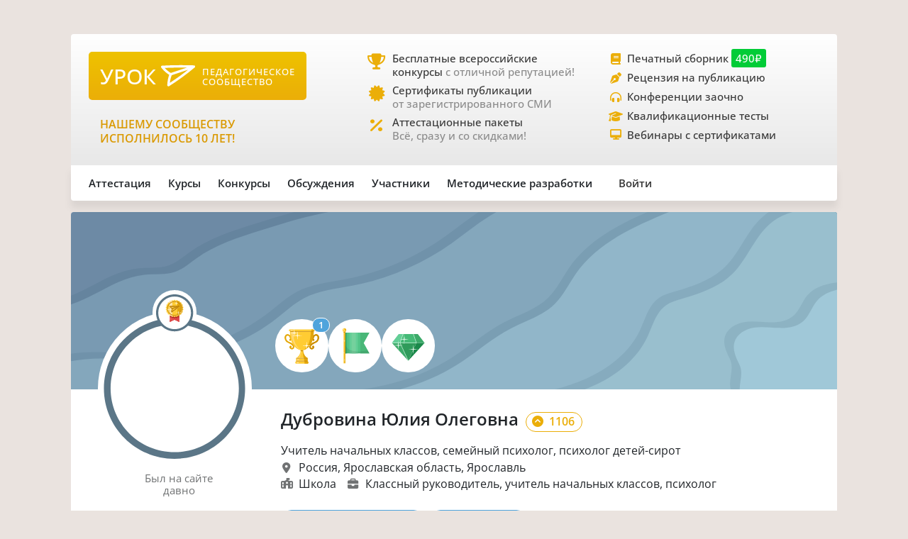

--- FILE ---
content_type: text/html;charset=UTF-8
request_url: https://xn--j1ahfl.xn--p1ai/user/365244
body_size: 16394
content:
<!DOCTYPE html>
<html lang="ru"
      xmlns="http://www.w3.org/1999/xhtml">

<head>
    

    

    
    

    <script src="/v2/js/axios-540bf27e5920acd4f5ad9fff330d8ac4.js"></script>
    <script src="/webjars/bootstrap/5.3.0/js/bootstrap.bundle-57a985a5376d69aeb76bda8cdedc9ad1.js"></script>
    <script src="/v2/js/app-7ce1f57eab27517afde856e19df53ecf.js"></script>
    <script async id="vkVidget" src="https://vk.com/js/api/openapi.js?169" type="text/javascript"></script>

    
    
    
    
    
    
    
    
    
    
    <script src="/v2/js/litebox.min-7fc857fc58931e0fc50dd60c879e27d8.js"></script>
    
    
    
    

    


    <meta charset="utf-8">
    <meta content="width=device-width, initial-scale=1" name="viewport">
    <meta content="IE=edge,chrome=1" http-equiv="X-UA-Compatible">
    <meta content="copyright © 2016-2025, урок.рф" name="copyright">

    <meta content="index, follow" name="Robots">
    <meta content="all" name="Robots">
    

    <title>Дубровина Юлия Олеговна – персональный сайт (365244)</title>
    <meta name="description" content="Электронное портфолио №365244: достижения во всероссийских конкурсах, публикации и сертификаты участника">
    <meta name="keywords" content="школа учитель педагог достижения портфолио аттестация персональный сайт 365244">
    <meta content="origin" name="referrer">

    <link as="font" crossorigin rel="preload" href="/v2/fonts/OpenSans-Regular-931aebd37b54b3e5df2fedfce1432d52.ttf" type="font/woff2">
    <link as="font" crossorigin rel="preload" href="/v2/fonts/OpenSans-Medium-dac0e601db6e3601159b4aae5c1fda39.ttf" type="font/woff2">
    <link as="font" crossorigin rel="preload" href="/v2/fonts/OpenSans-SemiBold-e2ca235bf1ddc5b7a350199cf818c9c8.ttf" type="font/woff2">
    <link as="style" rel="preload" href="/webjars/bootstrap/5.3.0/css/bootstrap.min-fe7fdfec700d100dc745dc64d3600cb2.css" type="text/css">
    <link as="style" rel="preload" href="/v2/css/main-aaa88bcf4b88a8240c46699365b1e0be.css" type="text/css">
    <link as="style" rel="preload" href="/v2/css/style-525b68f97e7056f3b2b4557ca707a919.css" type="text/css">
    <link as="style" rel="preload" href="/v2/fontawesome/css/fontawesome.min-050a20fcaed9e77ff3c43b7aae625283.css" type="text/css">
    
    
    
    <link as="style" rel="prefetch" href="/v2/css/litebox-bc485f4eded1f7451c6c085854972730.css"/>
    
    <link as="style" rel="prefetch" href="/v2/css/groups-3103331e266ae517b30341c6b6831d28.css"/>
    <link as="style" rel="prefetch" href="/v2/css/user-95bf2e26197de08e51218abdc9c3438e.css"/>
    <link as="style" rel="prefetch" href="/v2/css/animate.min-c0be8e53226ac34833fd9b5dbc01ebc5.css"/>
    <link href="https://www.googletagmanager.com" rel="dns-prefetch">
    <link href="https://yastatic.net" rel="dns-prefetch">
    <link rel="stylesheet" href="/webjars/bootstrap/5.3.0/css/bootstrap.min-fe7fdfec700d100dc745dc64d3600cb2.css" type="text/css">
    <link rel="stylesheet" href="/v2/css/animate.min-c0be8e53226ac34833fd9b5dbc01ebc5.css" type="text/css">
    <link rel="stylesheet" href="/v2/css/style-525b68f97e7056f3b2b4557ca707a919.css" type="text/css">
    <link rel="stylesheet" href="/v2/css/main-aaa88bcf4b88a8240c46699365b1e0be.css" type="text/css">
    
    
    
    <link rel="stylesheet" href="/v2/css/litebox-bc485f4eded1f7451c6c085854972730.css" type="text/css">
    
    
    <link rel="stylesheet" href="/v2/css/groups-3103331e266ae517b30341c6b6831d28.css" type="text/css">
    <link rel="stylesheet" href="/v2/css/user-95bf2e26197de08e51218abdc9c3438e.css" type="text/css">
    <link rel="stylesheet" href="/v2/fontawesome/css/fontawesome.min-050a20fcaed9e77ff3c43b7aae625283.css" type="text/css">
    <link rel="stylesheet" href="/v2/fontawesome/css/brands.min-c34572fbb8256bceaa2d72c6bbf4a54b.css" type="text/css">
    <link rel="stylesheet" href="/v2/fontawesome/css/regular.min-3d0985d67b99e5e19c9973381c63339e.css" type="text/css">
    <link rel="stylesheet" href="/v2/fontawesome/css/solid.min-4d63c1a82931dd3b2d8ba3135987b9c3.css" type="text/css">
    <link rel="stylesheet" href="/v2/fontawesome/css/v5-font-face.min-0a48eea60c7a534fe0bb6b0983e6150e.css" type="text/css">

    <link href="/favicon.ico?updated=20150818" rel="shortcut icon" type="image/x-icon">
    <link href="/favicon.svg" rel="icon" sizes="any" type="image/svg+xml">
    <link href="/favicon-16x16.png" rel="icon" sizes="16x16" type="image/png">
    <link href="/favicon-32x32.png" rel="icon" sizes="32x32" type="image/png">
    <link href="/favicon-96x96.png" rel="icon" sizes="96x96" type="image/png">
    <link href="/android-icon-192x192.png" rel="android-icon" sizes="192x192">

    <link href="/apple-touch-icon-57x57.png" rel="apple-touch-icon" sizes="57x57">
    <link href="/apple-touch-icon-57x57.png" rel="apple-touch-icon" sizes="57x57">
    <link href="/apple-touch-icon-60x60.png" rel="apple-touch-icon" sizes="60x60">
    <link href="/apple-touch-icon-72x72.png" rel="apple-touch-icon" sizes="72x72">
    <link href="/apple-touch-icon-76x76.png" rel="apple-touch-icon" sizes="76x76">
    <link href="/apple-touch-icon-114x114.png" rel="apple-touch-icon" sizes="114x114">
    <link href="/apple-touch-icon-120x120.png" rel="apple-touch-icon" sizes="120x120">
    <link href="/apple-touch-icon-144x144.png" rel="apple-touch-icon" sizes="144x144">
    <link href="/apple-touch-icon-152x152.png" rel="apple-touch-icon" sizes="152x152">
    <link href="/apple-touch-icon-180x180.png" rel="apple-touch-icon" sizes="180x180">
    <link href="/apple-icon.png" rel="apple-icon" sizes="192х192">
    <link color="#EBAE08" href="/apple-icon.svg" rel="mask-icon">

    <meta content="/ms-icon-144x144.png" name="msapplication-TileImage">
    <meta content="/ms-icon-70x70.png" name="msapplication-square70x70logo">
    <meta content="/ms-icon-150x150.png" name="msapplication-square150x150logo">
    <meta content="/ms-icon-310x310.png" name="msapplication-square310x310logo">
    <meta content="Педагогическое сообщество «УРОК.РФ»" name="application-name">
    <meta content="/browserconfig.xml" name="msapplication-config">

    <link href="/manifest.json" rel="manifest">
    <meta content="#DBE1E5" name="theme-color">

    <meta content="website" property="og:type">
    <meta content="Урок.рф" property="og:site_name">
    <meta content="https://xn--j1ahfl.xn--p1ai/" property="og:url">
    <meta property="og:title"
          content="Дубровина Юлия Олеговна – персональный сайт (365244)">
    <meta content="Всё для педагогов: методические разработки, бесплатные педагогические конкурсы, сертификаты, помощь при аттестации. Личный сайт учителя."
          property="og:description">
    <meta content="/oglogo.png" property="og:image">
    <meta content="1200" property="og:image:width">
    <meta content="600" property="og:image:height">

    
        

    
    <script async src="https://content.adriver.ru/AdRiverFPS.js"></script>

    
    <script async src='https://yandex.ru/ads/system/header-bidding.js'></script>
    <script>
        var adfoxBiddersMap = {
            "myTarget": "3261872",
            "roxot": "2715034",
            "buzzoola": "3261972",
            "adriver": "3277934"
        };

        var adUnits = [
            {
                "code": "adfox_173814892232752829",
                "sizes": [[300, 600], [300, 500], [240, 400], [240, 600], [160, 600], [300, 250], [300, 300], [320, 480], [200, 200]],
                "bids": [
                    {
                        "bidder": "roxot",
                        "params": {
                            "placementId": "04209b8a-2ef4-4033-a2c3-2d7d3f8088c7"
                        }
                    },
                    {
                        "bidder": "myTarget",
                        "params": {
                            "placementId": "1771860"
                        }
                    },
                    {
                        "bidder": "buzzoola",
                        "params": {
                            "placementId": "1286724"
                        }
                    },
                    {
                        "bidder": "adriver",
                        "params": {
                            "placementId": "176:urokrf_300x600",
                            "additional": {
                                "ext": {"query": "cid=" + localStorage.getItem('adrcid')}
                            }
                        }
                    }
                ]
            },
            {
                "code": "adfox_167421980305478885",
                "sizes": [[600, 300], [580, 400], [480, 320], [400, 240]],
                "bids": [
                    {
                        "bidder": "myTarget",
                        "params": {
                            "placementId": "1770363"
                        }
                    },
                    {
                        "bidder": "roxot",
                        "params": {
                            "placementId": "41ea5687-6194-4e59-8ee0-e5b3005be908"
                        }
                    },
                    {
                        "bidder": "adriver",
                        "params": {
                            "placementId": "176:urokrf_480x320 ",
                            "additional": {
                                "ext": {"query": "cid=" + localStorage.getItem('adrcid')}
                            }
                        }
                    }
                ]
            },
            {
                "code": "adfox_173815092529662829",
                "sizes": [[1000, 150], [1000, 120], [1000, 90], [728, 90], [960, 90], [970, 90]],
                "bids": [
                    {
                        "bidder": "myTarget",
                        "params": {
                            "placementId": "1771862"
                        }
                    },
                    {
                        "bidder": "adriver",
                        "params": {
                            "placementId": "176:urokrf_1000x120",
                            "additional": {
                                "ext": {"query": "cid=" + localStorage.getItem('adrcid')}
                            }
                        }
                    }
                ]
            },
            {
                "code": "adfox_171205494723722829",
                "sizes": [[300, 600], [320, 480], [300, 500], [240, 400], [240, 600], [160, 600], [300, 250], [300, 300], [336, 280]],
                "bids": [
                    {
                        "bidder": "myTarget",
                        "params": {
                            "placementId": "1771858"
                        }
                    },
                    {
                        "bidder": "adriver",
                        "params": {
                            "placementId": "176:urokrf_f_m",
                            "additional": {
                                "ext": {"query": "cid=" + localStorage.getItem('adrcid')}
                            }
                        }
                    }
                ]
            }
        ];

        var userTimeout = 2500;

        window.YaHeaderBiddingSettings = {
            biddersMap: adfoxBiddersMap,
            adUnits: adUnits,
            timeout: userTimeout,
        };
    </script>
    <script>window.yaContextCb = window.yaContextCb || []</script>
    <script async src='https://yandex.ru/ads/system/context.js'></script>


        
    <script src="https://widget.adplay.ru/fn/launch2283786.js?tag_id=adp2283786" async charset="UTF-8"></script>

    

    
    
    <script async src="https://sdk.adlook.tech/inventory/core.js" type="text/javascript"></script>

    <!--    <th:block th:insert="~{fragments/scripts.html :: googleAdfinity}"></th:block>-->


    <link rel="canonical" href="/user/365244">
    
    

</head>

<body>


    <div class="free__overlay hidden rounded_all" id="fullscreen" onclick="fullscreen.setVisible(false)">
        <div class="free__wrapper_fullscreen">
            <div class="free__btn-close_inside" onclick="fullscreen.setVisible(false)">
                <p class="fullscreen__timer" id="fullscreen__timer">Закрыть [9]</p>
            </div>
            <div><div class="fullscreen_services p-3 m-2">
	<div>
	<a target="_blank" href="https://урок.рф/go/komus1">
	<img style="width: 800px; height: 500px;" src="/images/komus_2026_02_splashscreen.png"/>
	</a>
	</div>
	<div style="font-size: 12px; height: 25px; width: 100%">Реклама: ООО "Комус" ERID: F7NfYUJCUneTUwpp3fYy</div>
</div></div>
        </div>
    </div>



    <div class="rounded_all"><div id="adfox_171205494723722829"></div>
<script>
    window.yaContextCb.push(()=>{
        Ya.adfoxCode.create({
            ownerId: 286840,
            containerId: 'adfox_171205494723722829',
            params: {
                pp: 'g',
                ps: 'gfiu',
                p2: 'hiuq'
            }
        })
    })
</script></div>



    




<div class="container main_wrapper">

    
    <div class="free__top rounded_all"><!--Расположение: верх страницы-->
<div id="adfox_173815092529662829"></div>
<script>
    window.yaContextCb.push(()=>{
        Ya.adfoxCode.create({
            ownerId: 286840,
            containerId: 'adfox_173815092529662829',
            params: {
                pp: 'g',
                ps: 'gfiu',
                p2: 'jixc'
            }
        })
    })
</script></div>

    <div class="super_nav d-none d-md-flex rounded_tl rounded_tr">
    <div class="d-flex w-100">
        <div class="col-md-2 col-lg-4">
            <a href="/">
                <div class="brand-tablet flex-md-wrap flex-lg-nowrap">
                    <span class="brand-name mb-md-2 mb-lg-0">УРОК</span>
                    <img alt="" class="brand-logo mt-sm-2 mt-md-0 pt-md-0 pe-lg-2"
                         src="https://урок.рф/images/logo_white.svg">
                    <p class="d-md-none d-lg-flex brand-descr">ПЕДАГОГИЧЕСКОЕ СООБЩЕСТВО</p>
                </div>
            </a>

            <div class="brand-motto pt-3 d-md-none d-lg-block">
                <div>
                    
                </div>
                <div>
                    <p class="pt-2" style="color: #da9a04; font-size: 1rem;">НАШЕМУ
                        СООБЩЕСТВУ ИСПОЛНИЛОСЬ 10 ЛЕТ!</p>
                </div>
            </div>

        </div>
        <div class="col-md-5 col-lg-4 ms-lg-4 ps-md-3">
            <div class="super_anounce block_min-h-45">
                <div class="icon-block">
                    <i class="icon fa-solid fa-trophy"></i>
                </div>
                <div class="pe-xl-3">
                    <a href="/contests">
                        <p class="descr-first link_dark">Бесплатные всероссийские конкурсы
                            <span class="descr-gray">с отличной репутацией!</span>
                        </p>
                    </a>
                </div>
            </div>
            <div class="super_anounce block_min-h-45">
                <div class="icon-block">
                    <i class="icon fa-solid fa-certificate"></i>
                </div>
                <div>
                    <a href="/wiki/besplatniy_sertificat_urok">
                        <p class="descr-first link_dark">Сертификаты публикации
                            <br>
                            <span class="descr-gray">от зарегистрированного СМИ</span>
                        </p>
                    </a>
                </div>
            </div>
            <div class="super_anounce block_min-h-45">
                <div class="icon-block">
                    <i class="icon fa-solid fa-percent"></i>
                </div>
                <div>
                    <a href="/store/attestation/paket">
                        <p class="descr-first link_dark">Аттестационные пакеты
                            <br><span class="descr-gray">Всё, сразу и со скидками!</span>
                        </p>
                    </a>
                </div>
            </div>
        </div>
        <div class="col-md-5 col-lg-4 ps-3">
            <div class="super_anounce block_min-h-27">
                <div class="icon-block_small">
                    <i class="icon_small fa-solid fa-book"></i>
                </div>
                <div>
                    <a href="/landing/pechatnyi_sbornik_dlya_pedagogov">
                        <p class="descr-first link_dark">Печатный сборник
                            <span class="price-tag">490₽</span>
                        </p>
                    </a>
                </div>
            </div>
            <div class="super_anounce block_min-h-27">
                <div class="icon-block_small">
                    <i class="icon_small fa-solid fa-pen-nib"></i>
                </div>
                <div>
                    <a href="/zakaz_retsenzii_na_publikatsiju_pedagogov.html">
                        <p class="descr-first link_dark">Рецензия на публикацию</p>
                    </a>
                </div>
            </div>
            <div class="super_anounce block_min-h-27">
                <div class="icon-block_small">
                    <i class="icon_small fa-solid fa-headphones-simple"></i>
                </div>
                <div>
                    <a href="/courses/?company=203957&type=14">
                        <p class="descr-first link_dark">Конференции заочно</p>
                    </a>
                </div>
            </div>
            <div class="super_anounce block_min-h-27">
                <div class="icon-block_small">
                    <i class="icon_small fa-solid fa-graduation-cap"></i>
                </div>
                <div>
                    <a href="/teachers_tests/kvalifikatcionnie">
                        <p class="descr-first link_dark">Квалификационные тесты</p>
                    </a>
                </div>
            </div>
            <div class="super_anounce block_min-h-27">
                <div class="icon-block_small">
                    <i class="icon_small fa-solid fa-desktop" style="font-size: 0.9rem"></i>
                </div>
                <div>
                    <a href="/courses/?company=203957&format=21">
                        <p class="descr-first link_dark">Вебинары с сертификатами </p>
                    </a>
                </div>
            </div>

        </div>
    </div>
</div>
    <div class="nav__bar rounded_b">

    <nav class="nav__mobile rounded_tl rounded_bl d-lg-none">

        <input class="m-menu__checkbox" id="menu" name="menu" type="checkbox">
        <label class="m-menu__overlay" for="menu"></label>
        <label class="m-menu__toggle" for="menu">
            <svg fill="none" height="35" stroke="#636363" stroke-linecap="butt" stroke-linejoin="arcs" stroke-width="2"
                 viewBox="0 0 24 24" width="35">
                <line x1="3" x2="21" y1="12" y2="12"></line>
                <line x1="3" x2="21" y1="6" y2="6"></line>
                <line x1="3" x2="21" y1="18" y2="18"></line>
            </svg>
        </label>

        <div class="m-menu rounded_all">
            <div class="m-menu__header">
                <label class="m-menu__toggle" for="menu">
                    <svg fill="none" height="35" stroke="#fff" stroke-linecap="butt" stroke-linejoin="arcs"
                         stroke-width="2"
                         viewBox="0 0 24 24" width="35">
                        <line x1="18" x2="6" y1="6" y2="18"></line>
                        <line x1="6" x2="18" y1="6" y2="18"></line>
                    </svg>
                </label>
                <a href="/">
                    <div class="nav__mobile_logo">
                        <span id="name">УРОК</span>
                        <img alt="Логотип УРОКа" src="/images/logo_white.svg">
                    </div>
                </a>

                <div class="header-author__avatar avatar-xxs ibg">
                    <a href="/login">
                        <img alt=""
                             src="/images/no_photo_tutor.png">
                    </a>
                </div>
            </div>

            <ul>
                <li>
                    <label class="a-label__chevron" for="item-1">Аттестация</label>
                    <input class="m-menu__checkbox" id="item-1" name="item-1" type="checkbox">

                    <div class="m-menu">
                        <div class="m-menu__header">
                            <label class="m-menu__toggle" for="item-1">
                                <i class="fa-solid fa-chevron-left"></i>
                                <span>Аттестация</span>
                            </label>

                        </div>

                        <ul>
                            <li><a href="/store/attestation/paket">Скидки на «Аттестационный пакет»</a></li>
                            <li><a href="/landing/pechatnyi_sbornik_dlya_pedagogov">Публикация в печатном
                                сборнике</a></li>
                            <li><a href="/courses/?company=203957">Вебинары, мастер-классы</a></li>
                            <li><a href="/zakaz_retsenzii_na_publikatsiju_pedagogov.html">Рецензия на публикацию</a>
                            </li>
                            <li><a href="/courses/?company=203957&type=14">Конференции педагогов</a></li>
                            <li><a href="/teachers_tests/kvalifikatcionnie">Квалификационные тесты</a></li>
                            <li><a href="/library/materiali_dlya_attestatcii/portfolio">Портфолио к аттестации</a></li>
                        </ul>
                    </div>
                </li>

                <li>
                    <label class="a-label__chevron" for="item-2">Курсы</label>
                    <input class="m-menu__checkbox" id="item-2" name="item-2" type="checkbox">

                    <div class="m-menu">
                        <div class="m-menu__header">
                            <label class="m-menu__toggle" for="item-2">
                                <i class="fa-solid fa-chevron-left"></i>
                                <span>Курсы</span>
                            </label>

                        </div>

                        <ul>
                            <li><a href="/courses/?company=203957&format=21">Вебинары для педагогов от «Урока»</a></li>
                            <li><a href="/companies_courses">Образовательные компании</a></li>
                            <li><a href="/courses?avl=free&order=nearest">Все бесплатные вебинары</a></li>
                            <li><a href="/courses">Все курсы для педагогов</a></li>
                            <li><a href="/courses?type=10">Курсы повышения квалификации</a></li>
                            <li><a href="/courses?type=11">Профессиональная переподготовка</a></li>
                            <li><a href="/courses/review/write?course">Написать отзыв на курсы (+8 баллов)</a></li>
                        </ul>
                    </div>

                </li>

                <li>
                    <label class="a-label__chevron" for="item-3">Конкурсы</label>
                    <input class="m-menu__checkbox" id="item-3" name="item-3" type="checkbox">

                    <div class="m-menu">
                        <div class="m-menu__header">
                            <label class="m-menu__toggle" for="item-3">
                                <i class="fa-solid fa-chevron-left"></i>
                                <span>Конкурсы</span>
                            </label>

                        </div>

                        <ul>
                            <li><a href="/contests">Конкурсы для педагогов</a></li>
                            <li><a href="/kids_contests">Конкурсы для детей</a></li>
                            <li><a href="/wiki/pravila_uchastiya_v_concursah">Правила участия в конкурсах</a></li>
                            <li><a href="/wiki/pravila_nabora_v_juri">Правила набора в жюри</a></li>
                        </ul>
                    </div>

                </li>

                <li>
                    <label class="a-label__chevron" for="item-4">Дискуссии</label>
                    <input class="m-menu__checkbox" id="item-4" name="item-4" type="checkbox">

                    <div class="m-menu">
                        <div class="m-menu__header">
                            <label class="m-menu__toggle" for="item-4">
                                <i class="fa-solid fa-chevron-left"></i>
                                <span>Дискуссии</span>
                            </label>

                        </div>

                        <ul>
                            <li><a href="/discussion">Свежие обсуждения</a></li>
                            <li><a href="/discussion?order=popular">Популярные обсуждения</a></li>
                            <li><a href="/experts_discussions">Самые активные участники</a></li>
                        </ul>
                    </div>

                </li>

                <li>
                    <label class="a-label__chevron" for="item-5">Участники</label>
                    <input class="m-menu__checkbox" id="item-5" name="item-5" type="checkbox">

                    <div class="m-menu">
                        <div class="m-menu__header">
                            <label class="m-menu__toggle" for="item-5">
                                <i class="fa-solid fa-chevron-left"></i>
                                <span>Участники</span>
                            </label>

                        </div>

                        <ul>
                            <li><a href="/users_search">Участники сообщества</a></li>
                            <li><a href="/groups">Группы сообщества</a></li>
                            <li><a href="/ratings/experts">Эксперты сообщества</a></li>
                            <li><a href="/ratings/absolute">Рейтинги</a></li>
                        </ul>
                    </div>

                </li>

                <li>
                    <label class="a-label__chevron" for="item-6">Методические разработки</label>
                    <input class="m-menu__checkbox" id="item-6" name="item-6" type="checkbox">

                    <div class="m-menu">
                        <div class="m-menu__header">
                            <label class="m-menu__toggle" for="item-6">
                                <i class="fa-solid fa-chevron-left"></i>
                                <span>Методические разработки</span>
                            </label>

                        </div>

                        <ul>
                            <li><a href="/library">Все материалы для педагогов</a></li>
                            <li><a href="/library/metodicheskie_razrabotki/urok">Уроки для педагогов</a></li>
                            <li><a href="/library/uchebno-metodicheskie_materiali/prezentatciya">Презентации к
                                урокам</a></li>
                            <li><a href="/tests">Тесты для уроков</a></li>
                            <li><a href="/library_kids">Детское творчество</a></li>
                            <li><a href="/library/materiali_dlya_attestatcii/portfolio">Портфолио к аттестации</a></li>
                        </ul>
                    </div>

                </li>

                <div class="nav__mobile_footer">
                    <a href="/terms">Пользовательское соглашение</a>
                    <a href="/contact_us.html">Контактная и правовая информация</a>
                    <a href="https://rkn.gov.ru/mass-communications/reestr/media/?id=639408">12+ Свидетельство СМИ ЭЛ №
                        ФС 77 - 70917</a>
                    <a href="/data/ckfinder/files/edu_license.pdf">Лицензия на образовательную деятельность №0001058</a>
                </div>
            </ul>

        </div>


        <div class="nav__mobile_logo">
            <a href="/"><span class="nav__mobile_name">УРОК</span></a>
            <img alt="" src="/images/icons/site_logo.svg">
        </div>

    </nav>

    <div class="nav__left rounded_tl d-none d-lg-flex">
        <div class="nav__section_left" style="--hover-color: #37C9E6">
            <span>Аттестация</span>
            <div class="nav__items nav__items_left">
                <div class="nav__item"><a href="/store/attestation/paket">Скидки на «Аттестационный пакет»</a></div>
                <div class="nav__item"><a href="/landing/pechatnyi_sbornik_dlya_pedagogov">Публикация в печатном
                    сборнике</a></div>
                <div class="nav__item"><a href="/courses/?company=203957">Вебинары, мастер-классы</a></div>
                <div class="nav__item"><a href="/zakaz_retsenzii_na_publikatsiju_pedagogov.html">Рецензия на
                    публикацию</a></div>
                <div class="nav__item"><a href="/courses/?company=203957&type=14">Конференции педагогов</a></div>
                <div class="nav__item"><a href="/teachers_tests/kvalifikatcionnie">Квалификационные тесты</a></div>
                <div class="nav__item"><a href="/library/materiali_dlya_attestatcii/portfolio">Портфолио к
                    аттестации</a></div>
            </div>
        </div>

        <div class="nav__section_left" style="--hover-color: #336699">
            <span>Курсы</span>
            <div class="nav__items nav__items_left">
                <div class="nav__item"><a href="/courses/?company=203957&format=21">Вебинары для педагогов от
                    «Урока»</a></div>
                <div class="nav__item"><a href="/companies_courses">Образовательные компании</a></div>
                <div class="nav__item"><a href="/courses?avl=free&order=nearest">Все бесплатные вебинары</a></div>
                <div class="nav__item"><a href="/courses">Все курсы для педагогов</a></div>
                <div class="nav__item"><a href="/courses?type=10">Курсы повышения квалификации</a></div>
                <div class="nav__item"><a href="/courses?type=11">Профессиональная переподготовка</a></div>
                <div class="nav__item"><a href="/courses/review/write?course">Написать отзыв на курсы (+8 баллов)</a>
                </div>
            </div>
        </div>

        <div class="nav__section_left" style="--hover-color: #AB2222">
            <span>Конкурсы</span>
            <div class="nav__items nav__items_left">
                <div class="nav__item"><a href="/contests">Конкурсы для педагогов</a></div>
                <div class="nav__item"><a href="/kids_contests">Конкурсы для детей</a></div>
                <div class="nav__item"><a href="/wiki/pravila_uchastiya_v_concursah">Правила участия в
                    конкурсах</a></div>
                <div class="nav__item"><a href="/wiki/pravila_nabora_v_juri">Правила набора в жюри</a>
                </div>
            </div>
        </div>

        <div class="nav__section_left" style="--hover-color: #993366">
            <span>Обсуждения</span>
            <div class="nav__items nav__items_left">
                <div class="nav__item"><a href="/discussion">Свежие обсуждения</a></div>
                <div class="nav__item"><a href="/discussion?order=popular">Популярные обсуждения</a></div>
                
            </div>
        </div>

        <div class="nav__section_left" style="--hover-color: #6DA617">
            <span>Участники</span>
            <div class="nav__items nav__items_left">
                <div class="nav__item"><a href="/users_search">Участники сообщества</a></div>
                <div class="nav__item"><a href="/groups">Группы сообщества</a></div>
                <div class="nav__item"><a href="/ratings/experts">Эксперты сообщества</a></div>
                <div class="nav__item"><a href="/ratings/absolute">Рейтинги</a></div>
            </div>
        </div>

        <div class="nav__section_left" style="--hover-color: #EBA82A">
            <span>Методические&nbspразработки</span>
            <div class="nav__items nav__items_left">
                <div class="nav__item"><a href="/library">Все материалы для педагогов</a></div>
                <div class="nav__item"><a href="/library/metodicheskie_razrabotki/urok">Уроки для педагогов</a></div>
                <div class="nav__item"><a href="/library/uchebno-metodicheskie_materiali/prezentatciya">Презентации к
                    урокам</a></div>
                <div class="nav__item"><a href="/tests">Тесты для уроков</a></div>
                <div class="nav__item"><a href="/library_kids">Детское творчество</a></div>
                <div class="nav__item"><a href="/library/materiali_dlya_attestatcii/portfolio">Портфолио к
                    аттестации</a></div>
            </div>
        </div>

    </div>

    

    <div class="nav__right rounded_br">
        <div class="nav__section_right" style="--hover-color: #37C9E6">
            <a href="/urok/login"><span class="">Войти</span></a>
        </div>
    </div>
</div>

    <div class="page_content">
        <div class="rounded_all overflow-x-hidden w-100">

            <div class="user__header position-relative d-flex flex-wrap-reverse flex-md-nowrap"
                 id="userBackground"
                 data-ur-user-background="false"
                 style="background-image: url(https://урок.рф//images/backgrounds/userpage/background_base.svg);">
                
                <div class="user__avatar-wrapper position-relative">
                    <div class="user__avatar">
                        <div class="position-relative">

                            
                                <div class="avatar__super-achievement-shadow"></div>
                            

                            <div class="user__frame-shadow"></div>
                            <img alt="" class="user__avatar-img"
                                 src="/data/avatars/365244_1660721447.jpg">
                        </div>
                        

                        <div class="avatar__frame">

                            <img alt="" data-ur-user-decor-id="0"
                                 data-ur-user-frame="false"
                                 data-ur-user-with-superachivement="true"
                                 src="/images/frames/userpage/frame_base_2.svg">

                            <div class="avatar__super-achievement" data-ur-super-achievement="expert">
                                <img alt="" src="/images/achievement/super_achievement_expert.svg">
                            </div>

                        </div>

                    </div>
                </div>
                <div class="d-flex justify-content-end align-items-start align-items-md-end w-100">

                    <div class="user__achievements w-100 flex-row flex-wrap flex-lg-nowrap d-flex align-items-start align-items-md-end row-gap-2 column-gap-2 pt-3 pt-lg-0 ps-3 ps-lg-0 pe-4 pb-4"
                         data-ur-user-achievements>
                        
                        
                            <div class="achievement overflow-visible"
                                 data-ur-achievement-descr="Выдается за каждую победу во всероссийском конкурсе."
                                 data-ur-achievement-title="Победа в конкурсе"
                                 data-ur-user-achievement-type="CONTEST_WINNER"
                                 data-ur-achievement-count="1">
                                <img alt="" src="/images/achievement/achievement_contest_wins.svg">
                                <div class="img__counter mt-1 me-1">1</div>
                            </div>
                        

                        
                        
                            
                        

                        
                        

                        
                        
                            <div class="achievement overflow-visible"
                                 data-ur-achievement-descr="Выдается за 5 успешных прохождений всероссийских конкурсов"
                                 data-ur-achievement-title="5 участий в конкурсах"
                                 data-ur-user-achievement-type="CONTEST_PARTY_1">
                                <img alt="" src="/images/achievement/achievement_contest_parties_1.svg">
                            </div>
                            
                            
                            
                            
                        

                        
                        
                            
                            
                            <div class="achievement overflow-visible"
                                 data-ur-achievement-descr="Автор состоит в сообществе «Урок.рф» более пяти лет."
                                 data-ur-achievement-title="5 лет в сообществе!"
                                 data-ur-user-achievement-type="USER_3">
                                <img alt="" src="/images/achievement/achievement_member_3.svg">
                            </div>
                            
                            
                            
                        

                    </div>
                </div>
            </div>
            <div class="user__info d-flex flex-wrap flex-md-nowrap">
                <div class="user__status flex-column d-flex flex-wrap align-items-center">
                    <div class="user__status-filler"></div>
                    
                    <p class="user__status-network w-100 text-start text-md-center color-gray">
                        <span>
                            Был
                        </span>

                        <span>на сайте</span>
                        <br class="d-none d-md-block">
                        

    

        

        

            

            

            

            

            
                <span>давно</span>
            

        

        

    


                    </p>
                </div>


                <div class="user__about pt-md-4 pb-3 pe-5">
                    <div class="d-flex flex-wrap">
                        <div class="fs-4 me-3 fw-semibold me-2 me-sm-5" data-ur-interlocutor-id="365244"
                             data-ur-user-id="365244">
                            <span class="align-baseline me-1">Дубровина Юлия Олеговна</span>
                            
                            <span class="user__rating align-baseline fs-6">
                                 <i class="fa-solid fa-circle-chevron-up pe-1"></i>
                                 1106
                            </span>
                        </div>
                        
                    </div>

                    <div class="d-flex flex-wrap mt-3 pe-lg-5 gap-2">
                        <p>Учитель начальных классов, семейный психолог, психолог детей-сирот</p>
                        <div class="d-flex w-100">
                            <div class="icon_string me-1">
                                <i class="fa-solid fa-location-dot color-gray" style="padding-left: 2px;"></i>
                            </div>
                            <p>Россия, Ярославская область, Ярославль</p>
                        </div>
                        <div class="d-flex flex-wrap w-100">

                            <div class="d-flex me-3">
                                <div class="icon_string color-gray me-1" style="padding-top: 2px">
                                    <i class="fa-solid fa-school-flag"></i>
                                </div>
                                <p>
                                   <span>Школа</span>
                                </p>
                            </div>
                            <div class="d-flex me-3">
                                <div class="icon_string color-gray me-1">
                                    <i class="fa-solid fa-briefcase"></i>
                                </div>
                                <p>
                                    <span>Классный руководитель</span><span>, учитель начальных классов</span><span>, психолог</span>
                                </p>
                            </div>
                            
                        </div>
                        
                    </div>

                    <div class="d-flex flex-wrap mt-4 mb-3 column-row-3 row-gap-2">

                        
                            <button class="btn button__pub me-1 me-lg-2"
                                    onclick="showWarningTooltip(this, 'auth')"
                                    type="button">
                                <i class="fa-regular fa-message"></i>
                                <span>Написать сообщение</span>
                            </button>
                            <button class="btn button__pub me-1 me-lg-2" data-ur-button-subscribe
                                    onclick="showWarningTooltip(this, 'auth')"
                                    type="button">
                                <i class="fa-regular fa-star"></i>
                                <span>Подписаться</span>
                            </button>
                        

                        
                    </div>
                </div>

            </div>
        </div>
    </div>

    

    
        <div class="page_content mt-2">

            <div class="col-12 col-lg-4 pe-lg-2">
                <div class="user__menu bg rounded_all main_px main_py">

                    <div class="menu__item">
                        <div class="d-flex">
                            <div class="icon_string color-gray me-1"
                                 style="padding: 3px 0 0 1px; --icon-hover-color: #EBA82A;">
                                <i class="fa-solid fa-file-lines"></i></div>
                            <a class="link_classic" href="/user/365244/library">
                                <div>Публикации</div>
                            </a>
                        </div>
                        <div class="color-gray">
                            <span>34</span>
                        </div>
                    </div>
                    <div class="menu__item">
                        <div class="d-flex">
                            <div class="icon_string color-gray me-1"
                                 style="padding: 3px 0 0 1px; --icon-hover-color: #EBA82A;">
                                <i class="fa-regular fa-file-lines"></i>
                            </div>
                            <a class="link_classic" href="/user/365244/library_kids">
                                <div>Материалы учеников</div>
                            </a>
                        </div>
                        <div class="color-gray">7</div>
                    </div>
                    <div class="menu__item">
                        <div class="d-flex">
                            <div class="icon_string color-gray me-1"
                                 style="padding: 3px 0 0 0; --icon-hover-color: #66b72e;">
                                <i class="fa-solid fa-flag"></i>
                            </div>
                            <a class="link_classic" target="_blank" href="/user/365244/contests">
                                <div>Участие в конкурсах</div>
                            </a>
                        </div>
                        <div class="color-gray">10</div>
                    </div>
                    <div class="menu__item">
                        <div class="d-flex">
                            <div class="icon_string color-gray me-1"
                                 style=" --icon-hover-color: #781ede">
                                <i class="fa-solid fa-comment"></i>
                            </div>
                            <a class="link_classic" href="/user/365244/discussions">
                                <div>Дискуссии</div>
                            </a>
                        </div>
                        <div class="color-gray">3</div>
                    </div>
                    <div class="menu__item">
                        <div class="d-flex">
                            <div class="icon_string color-gray me-1"
                                 style="padding: 4px 0 0 1px; --icon-hover-color: #36ad71">
                                <i class="fa-solid fa-stamp"></i>
                            </div>
                            <a class="link_classic" href="/user/365244/rewards">
                                <div>Дипломы и сертификаты</div>
                            </a>
                        </div>
                        <div class="color-gray">63</div>
                    </div>
                </div>
            </div>

            <div class="col-12 col-md-6 col-lg-4 pe-md-2 mt-2 mt-lg-0">
                <div class="user__menu bg rounded_all main_px main_py">

                    <div class="menu__item">
                        <div class="d-flex">
                            <div class="icon_string color-gray me-2"
                                 style="padding: 3px 0 0 1px; --icon-hover-color: #EBA82A;">
                                <i class="fa-solid fa-feather-pointed"></i>
                            </div>
                            <a class="link_dark" href="/ratings/authors">
                                <div>В рейтинге авторов</div>
                            </a>
                        </div>
                        <div class="d-flex">
                            <div class="color-gray"
                                 style="font-size: 0.9rem;
                                 padding: 2px 2px 0 2px;; --icon-hover-color: #EBA82A;"
                            >№
                            </div>
                            <div class="color-gray">661</div>
                        </div>
                    </div>
                    <div class="menu__item">
                        <div class="d-flex">
                            <div class="icon_string color-gray me-2"
                                 style="padding: 3px 0 0 1px; --icon-hover-color: #EBA82A;">
                                <i class="fa-regular fa-paper-plane"></i>
                            </div>
                            <a class="link_dark" href="/ratings/absolute">
                                <div>В общем рейтинге</div>
                            </a>
                        </div>
                        <div class="d-flex">
                            <div class="color-gray"
                                 style="font-size: 0.9rem;
                                 padding: 2px 2px 0 2px;; --icon-hover-color: #EBA82A;"
                            >№
                            </div>
                            <div class="color-gray">1300</div>
                        </div>
                    </div>
                    <div class="menu__item">
                        <div class="d-flex">
                            <div class="icon_string color-gray me-2"
                                 style="padding: 3px 0 0 2px; --icon-hover-color: #2a9beb;">
                                <i class="fa-solid fa-chart-simple"></i>
                            </div>
                            <div href="/ratings/absolute">
                                <div>В рейтинге региона</div>
                            </div>
                        </div>
                        <div class="d-flex">
                            <div class="color-gray"
                                 style="font-size: 0.9rem;
                                 padding: 2px 2px 0 2px;; --icon-hover-color: #EBA82A;"
                            >№
                            </div>
                            <div class="color-gray">31</div>
                        </div>
                    </div>
                    <div class="menu__item">
                        <div class="d-flex">
                            <div class="icon_string color-gray me-2"
                                 style="padding: 4px 0 0 2px; --icon-hover-color: #eb2a64;">
                                <i class="fa-solid fa-heart"></i>
                            </div>
                            <div>
                                <div>Лайки в публикациях</div>
                            </div>
                        </div>
                        <div class="color-gray">
                            <span>268</span>
                        </div>
                    </div>
                    <div class="menu__item">
                        <div class="d-flex">
                            <div class="icon_string color-gray me-2"
                                 style="padding: 4px 0 0 2px; --icon-hover-color: #781ede;">
                                <i class="fa-solid fa-comment"></i>
                            </div>
                            <div>
                                <div>Лайки в дискуссиях</div>
                            </div>
                        </div>
                        <div class="color-gray">
                            <span>68</span>
                        </div>
                    </div>
                </div>
            </div>

            <div class="col-12 col-md-6 col-lg-4 mt-2 mt-lg-0">
                <div class="user__menu justify-content-between bg rounded_all main_px main_py">
                    <div>
                        
                            
                            
                                <div class="menu__item">
                                    <div class="d-flex">
                                        <div class="icon_string color-gray me-2"
                                             style="padding: 4px 0 0 1px; --icon-hover-color: #EBA82A;">
                                            <i class="fa-solid fa-trophy"></i>
                                        </div>
                                        <div>
                                            <div>Рейтинг в конкурсах</div>
                                        </div>
                                    </div>
                                    <div class="d-flex color-gray">
                                        <div class="icon_string">
                                            <i class="fa-solid fa-chevron-up"
                                               style="font-size: 0.95rem; padding: 3px 0 0 0; --icon-hover-color: #EBA82A;"></i>
                                        </div>
                                        <span>505</span>
                                    </div>
                                </div>
                            
                            
                            
                        
                            
                            
                            
                            
                        
                            
                                <div class="menu__item">
                                    <div class="d-flex">
                                        <div class="icon_string color-gray me-2"
                                             style="padding: 5px 0 0 2px; --icon-hover-color: #EBA82A;">
                                            <i class="fa-solid fa-feather-pointed"></i>
                                        </div>
                                        <div>Рейтинг автора</div>
                                    </div>
                                    <div class="d-flex color-gray">
                                        <div class="icon_string">
                                            <i class="fa-solid fa-chevron-up"
                                               style="font-size: 0.95rem; padding: 3px 0 0 0; --icon-hover-color: #EBA82A;"></i>
                                        </div>
                                        <span>296</span>
                                    </div>
                                </div>
                            
                            
                            
                            
                        
                            
                            
                            
                                <div class="menu__item">
                                    <div class="d-flex">
                                        <div class="icon_string color-gray me-2"
                                             style="padding: 4px 0 0 0; --icon-hover-color: #2a9beb;">
                                            <i class="fa-solid fa-chalkboard-user"></i>
                                        </div>
                                        <div>
                                            <div>Рейтинг наставника</div>
                                        </div>
                                    </div>
                                    <div class="d-flex color-gray">
                                        <div class="icon_string">
                                            <i class="fa-solid fa-chevron-up"
                                               style="font-size: 0.95rem; padding: 3px 0 0 0; --icon-hover-color: #EBA82A;"></i>
                                        </div>
                                        <span>80</span>
                                    </div>
                                </div>
                            
                            
                        
                    </div>
                    <div class="menu__item">
                        <div class="d-flex">
                            <div class="icon_string color-gray me-2"></div>
                            <div>
                                <a class="link_classic" data-bs-target="#modalAboutUserRating" data-bs-toggle="modal">Подробнее
                                    о рейтингах</a>
                            </div>
                        </div>
                    </div>
                </div>
            </div>
            

        </div>
        <div class="page_content mt-2">
            <div class="page_content flex-column col-12 col-lg-8 pe-lg-2">

                <div class="col-12 d-flex justify-content-between mb-2">

                    
                        
                        
    <div class="album__wrapper">
        <div class="album rounded_all overflow-hidden">
            <div class="d-flex justify-content-center align-items-center h-100 w-100">
                <i class="fa-solid fa-photo-film" style="font-size: 5rem; color: #ececec"></i>
            </div>
            <div class="album__title">
                <p><span class="d-none d-sm-inline">Достижения</span>
                    <i class="fa-solid fa-image color-gray"></i>
                    <span>0</span>
                </p>
            </div>
        </div>
    </div>

                    

                    
                        
                        
    <div class="album__wrapper">
        <div class="album rounded_all overflow-hidden">
            <div class="d-flex justify-content-center align-items-center h-100 w-100">
                <i class="fa-solid fa-photo-film" style="font-size: 5rem; color: #ececec"></i>
            </div>
            <div class="album__title">
                <p><span class="d-none d-sm-inline">Мой класс</span>
                    <i class="fa-solid fa-image color-gray"></i>
                    <span>0</span>
                </p>
            </div>
        </div>
    </div>

                    

                    
                        
                        
    <div class="album__wrapper">
        <div class="album rounded_all overflow-hidden">
            <div class="d-flex justify-content-center align-items-center h-100 w-100">
                <i class="fa-solid fa-photo-film" style="font-size: 5rem; color: #ececec"></i>
            </div>
            <div class="album__title">
                <p><span class="d-none d-sm-inline">Мои фото</span>
                    <i class="fa-solid fa-image color-gray"></i>
                    <span>0</span>
                </p>
            </div>
        </div>
    </div>

                    
                </div>

                <div class="hidden">
                    
                    
                    
                </div>

                

                

                

                <div class="col-12 bg rounded_all main_px main_py mb-2">
                    

    <div class="page_feed h-100">
        <h2 class="page-title-2 pb-3">Последние награды</h2>
        <div class="user__rewards column-gap-3 row-gap-3" data-ur-rewards-block>
            
                <div class="reward__icon image_zoomable" data-ur-reward data-ur-reward-name="Сертификат участника всероссийского конкурса детского творчества на лучшую иллюстрацию к произведению А.С. Пушкина «Руслан и Людмила»">
                    <img alt="" class="reward__photo rounded_all" data-ur-reward-img
                         src="/images/cert/1733405601_thumb.jpg">
                    <div class="zoom-darkness"></div>
                    <i class="zoom-icon fa-solid fa-magnifying-glass"></i>
                </div>
            
                <div class="reward__icon image_zoomable" data-ur-reward data-ur-reward-name="Сертификат участника всероссийского конкурса детского творчества на лучшую иллюстрацию к произведению А.С. Пушкина «Руслан и Людмила»">
                    <img alt="" class="reward__photo rounded_all" data-ur-reward-img
                         src="/images/cert/1733405601_thumb.jpg">
                    <div class="zoom-darkness"></div>
                    <i class="zoom-icon fa-solid fa-magnifying-glass"></i>
                </div>
            
                <div class="reward__icon image_zoomable" data-ur-reward data-ur-reward-name="Сертификат участника всероссийского конкурса детского творчества на лучшую иллюстрацию к произведению А.С. Пушкина «Руслан и Людмила»">
                    <img alt="" class="reward__photo rounded_all" data-ur-reward-img
                         src="/images/cert/1733405601_thumb.jpg">
                    <div class="zoom-darkness"></div>
                    <i class="zoom-icon fa-solid fa-magnifying-glass"></i>
                </div>
            
                <div class="reward__icon image_zoomable" data-ur-reward data-ur-reward-name="Сертификат участника всероссийского конкурса детского творчества на лучшую иллюстрацию к произведению А.С. Пушкина «Руслан и Людмила»">
                    <img alt="" class="reward__photo rounded_all" data-ur-reward-img
                         src="/images/cert/1733405601_thumb.jpg">
                    <div class="zoom-darkness"></div>
                    <i class="zoom-icon fa-solid fa-magnifying-glass"></i>
                </div>
            
                <div class="reward__icon image_zoomable" data-ur-reward data-ur-reward-name="Сертификат участника всероссийского конкурса детского творчества на лучшую иллюстрацию к произведению А.С. Пушкина «Руслан и Людмила»">
                    <img alt="" class="reward__photo rounded_all" data-ur-reward-img
                         src="/images/cert/1733405601_thumb.jpg">
                    <div class="zoom-darkness"></div>
                    <i class="zoom-icon fa-solid fa-magnifying-glass"></i>
                </div>
            
                <div class="reward__icon image_zoomable" data-ur-reward data-ur-reward-name="Сертификат участника IV всероссийского конкурса профессионального мастерства для педагогов «Презентация к уроку»">
                    <img alt="" class="reward__photo rounded_all" data-ur-reward-img
                         src="/images/cert/1732884763_thumb.jpg">
                    <div class="zoom-darkness"></div>
                    <i class="zoom-icon fa-solid fa-magnifying-glass"></i>
                </div>
            
                <div class="reward__icon image_zoomable" data-ur-reward data-ur-reward-name="Диплом победителя II всероссийского конкурса педагогического мастерства на лучшую статью «Мотивация на обучение: виды и способы формирования, модели внедрения»">
                    <img alt="" class="reward__photo rounded_all" data-ur-reward-img
                         src="/images/cert/1732884794_thumb.jpg">
                    <div class="zoom-darkness"></div>
                    <i class="zoom-icon fa-solid fa-magnifying-glass"></i>
                </div>
            
                <div class="reward__icon image_zoomable" data-ur-reward data-ur-reward-name="Благодарность – 1000">
                    <img alt="" class="reward__photo rounded_all" data-ur-reward-img
                         src="/images/cert/1505568774_thumb.jpg">
                    <div class="zoom-darkness"></div>
                    <i class="zoom-icon fa-solid fa-magnifying-glass"></i>
                </div>
            
                <div class="reward__icon image_zoomable" data-ur-reward data-ur-reward-name="Сертификат публикации (детское творчество)">
                    <img alt="" class="reward__photo rounded_all" data-ur-reward-img
                         src="/images/cert/1542704563_thumb.jpg">
                    <div class="zoom-darkness"></div>
                    <i class="zoom-icon fa-solid fa-magnifying-glass"></i>
                </div>
            
                <div class="reward__icon image_zoomable" data-ur-reward data-ur-reward-name="Сертификат публикации (детское творчество)">
                    <img alt="" class="reward__photo rounded_all" data-ur-reward-img
                         src="/images/cert/1542704563_thumb.jpg">
                    <div class="zoom-darkness"></div>
                    <i class="zoom-icon fa-solid fa-magnifying-glass"></i>
                </div>
            
        </div>
        <div class="mt-3">
            <a class="link_classic" href="/user/365244/rewards">Смотреть все награды (63)</a>
        </div>
    </div>


                </div>

            </div>

            <div class="d-flex flex-column gap-2 col-12 col-lg-4 mt-2 mt-lg-0">
                
    <div class="user_subscribers bg rounded_all main_px main_py h-100">
        <div class="d-flex mb-2">
            <div class="icon_string color-gray me-1" style="padding: 5px 0 0 3px;">
                <i class="fa-solid fa-bell"></i>
            </div>
            <div class="mb-1">
                <span>5</span>
                <span> подписчиков</span>
            </div>
        </div>
        <div class="d-flex flex-wrap row-gap-2 column-gap-1" id="pubLikesBlock">
            <div class="avatar-sm ibg">
                <a href="/user/151793">
                    <img alt=""
                         src="/data/avatars/151793_1730607438.jpg">
                </a>
            </div>
            <div class="avatar-sm ibg">
                <a href="/user/385680">
                    <img alt=""
                         src="/data/avatars/385680_1640514230.jpg">
                </a>
            </div>
            <div class="avatar-sm ibg">
                <a href="/user/141137">
                    <img alt=""
                         src="/data/avatars/141137_1500264517.jpg">
                </a>
            </div>
            <div class="avatar-sm ibg">
                <a href="/user/465225">
                    <img alt=""
                         src="/images/no_photo_tutor.png">
                </a>
            </div>
            <div class="avatar-sm ibg">
                <a href="/user/501265">
                    <img alt=""
                         src="/images/no_photo_tutor.png">
                </a>
            </div>
            
            
        </div>
    </div>

                
    <div aria-hidden="true" class="modal fade"
         data-bs-backdrop="static" data-bs-keyboard="true" id="modalAboutUserRating"
         tabindex="-1">

        <div class="modal-dialog modal-dialog-centered modal-dialog-scrollable">
            <div class="modal-content padding__x_main padding__y_main">
                <div class="modal__header"><p>Рейтинги участников сообщества</p></div>
                <div class="modal__body">
                    <div>
                        Все участники сообщества «Урок.рф» имеют общий рейтинг, который отражает общий вклад в
                        сообщество – сумму всех полезных действий на сайте. Участник, страницу
                        которого вы сейчас смотрите, имеет общий рейтинг
                        <span class="color-gray">
                            <i class="fa-solid fa-chevron-up" style="font-size: 0.95rem; padding: 3px 0 0 0"></i>
                            1106
                            <span>(1300 место на сайте)</span>
                        </span>
                    </div>
                    <div class="mt-3">
                        Кроме общего рейтинга, пользователи набравшие более 100 баллов, участвуют в тематических
                        рейтингах:
                        <p class="mt-2"><i class="fa-solid fa-graduation-cap"></i>
                            <span class="fw-semibold">Рейтинг эксперта</span>
                            – отражает вклад участника в проверку и оценку публикаций, нахождение нарушений и ошибок в
                            библиотеке, вклад в сортировку материалов, участие в специальных проектах и другую
                            экспертную деятельность.
                        </p>
                        <p class="mt-2"><i class="fa-solid fa-trophy"></i>
                            <span class="fw-semibold">Рейтинг в конкурсах</span> – это сумма баллов
                            набранных за участие и победы в конкурсах урок.рф.</p>
                        <p class="mt-2"><i class="fa-solid fa-chalkboard-user"></i>
                            <span class="fw-semibold">Рейтинг наставника</span>
                            – суммирует баллы набранные за публикации и победы учеников в конкурсах, а также участие в
                            профориентационных проектах.</p>
                        <p class="mt-2"><i class="fa-solid fa-feather-pointed"></i>
                            <span class="fw-semibold">Рейтинг автора</span> – это сумма
                            баллов за публикации и их победу в номинациях, благодарности и другие действия,
                            связанные с авторскими публикациями.
                        </p>
                        <p class="mt-3 color-gray">Обратите внимание, что общий рейтинг не равен сумме тематических, и
                            как правило больше неё, поскольку он учитывает различные бонусы и награды за пределами
                            тематик.</p>
                    </div>
                </div>
                <div class="modal__footer">
                    <button class="btn button__pub button__pressed" data-bs-dismiss="modal">
                        <span>Закрыть</span>
                    </button>
                </div>
            </div>
        </div>
    </div>

                

    <div class="aside__block rounded_all">

        <p class="page-title-1">Группы автора</p>

        <div class="aside-list gap-3">
            <div class="aside-list__item">
                <div class="avatar-xs ibg">
                    <a href="/groups/36">
                        <img alt="" src="/data/groups/36.jpg?v=1747913214">
                    </a>
                </div>
                <div class="descr-first">
                    <a class="link_dark fw-semibold" href="/groups/36">
                        <span>Эксперты сайта</span>
                    </a>
                    <div class="descr-gray pt-1">
                        
                        <span>602  подписчика</span>
                            
                            
                        
                    </div>
                </div>
            </div>
            <div class="aside-list__item">
                <div class="avatar-xs ibg">
                    <a href="/groups/42">
                        <img alt="" src="/data/groups/42.jpg?v=1442328570">
                    </a>
                </div>
                <div class="descr-first">
                    <a class="link_dark fw-semibold" href="/groups/42">
                        <span> Наши интересные уроки</span>
                    </a>
                    <div class="descr-gray pt-1">
                        
                        <span>689  подписчиков</span>
                            
                            
                        
                    </div>
                </div>
            </div>
            <div class="aside-list__item">
                <div class="avatar-xs ibg">
                    <a href="/groups/645">
                        <img alt="" src="/data/groups/645.jpg?v=1484724262">
                    </a>
                </div>
                <div class="descr-first">
                    <a class="link_dark fw-semibold" href="/groups/645">
                        <span>УРОКИ, КИМы, ИГРЫ, практикумы, творческие задания по ИНФОРМАТИКЕ, МАТЕМАТИКЕ и другим дисциплинам.</span>
                    </a>
                    <div class="descr-gray pt-1">
                        
                        <span>512  подписчиков</span>
                            
                            
                        
                    </div>
                </div>
            </div>
            <div class="aside-list__item">
                <div class="avatar-xs ibg">
                    <a href="/groups/381">
                        <img alt="" src="/data/groups/381.jpg?v=1459345778">
                    </a>
                </div>
                <div class="descr-first">
                    <a class="link_dark fw-semibold" href="/groups/381">
                        <span>Дошкольники</span>
                    </a>
                    <div class="descr-gray pt-1">
                        
                        <span>1121  подписчик</span>
                            
                            
                        
                    </div>
                </div>
            </div>
            <div class="aside-list__item">
                <div class="avatar-xs ibg">
                    <a href="/groups/805">
                        <img alt="" src="/data/groups/805.jpg?v=1498642673">
                    </a>
                </div>
                <div class="descr-first">
                    <a class="link_dark fw-semibold" href="/groups/805">
                        <span>«Копилка ПРЕЗЕНТАЦИЙ»</span>
                    </a>
                    <div class="descr-gray pt-1">
                        
                        <span>2196  подписчиков</span>
                            
                            
                        
                    </div>
                </div>
            </div>
            <a class="btn button__pub mt-2" href="/user/365244/groups"><span>Все группы автора</span>
            </a>
        </div>
    </div>


                
            </div>
        </div>

        
    

    <footer class="footer rounded_all mt-2">
    <div class="col-sm-12 col-md-7 footer__left pe-2">
        <div class="col-md-12 col-lg-7 pb-sm-3">
            <div><img alt="" src="https://урок.рф/images/logo_bc.svg"></div>
            <p>2016-2025 © Урок.рф<span>12+</span></p>
            <p>Педагогическое сообщество «Урок»</p>
            <p><a href="https://rkn.gov.ru/mass-communications/reestr/media/?id=639408" rel="nofollow">Свидетельство СМИ
                ЭЛ № ФС 77 - 70917</a></p>
            <p><a href="https://урок.рф/data/ckfinder/files/edu_license.pdf" rel="nofollow">Лицензия на образовательную
                деятельность №01058</a></p>
        </div>
        <div class="col-md-12 col-lg-5 ps-lg-3">
            <div>
                <p><a href="https://vk.com/pedsoobshestvo"><i class="fa-brands fa-vk"></i></a>
                    <a href="https://ok.ru/urokrf"><i class="fa-brands fa-odnoklassniki"
                                                      style="color: #ff9029;"></i></a>
                </p>
            </div>
            
            <p><a href="/landing/promo" target="_blank">Реклама и сотрудничество</a></p>
            <p><a href="/docs/terms">Пользовательское соглашение</a></p>
            <p><a href="/users_search">Администрация</a></p>
            <p><a href="/docs/contact_us">Контактная и правовая информация</a></p>
        </div>
    </div>
    <div class="d-none d-md-flex col-5 umnaya-vorona">
        <div class="col-sm-12 col-md-3">
            <img alt="Умная Ворона" class="img" src="https://урок.рф/images/an_umnaya_vorona.svg">
        </div>
        <div class="col-sm-12 col-md-9 ps-2">
            <a class="link_classic font" href="https://umnayavorona.ru">УМНАЯ ВОРОНА</a>
            <p class="descr-first">Бесплатные интерактивные задания для начальных классов</p>
            <a class="link_classic font" href="https://umnayavorona.ru">umnayavorona.ru</a>
        </div>
    </div>

</footer>

</div>

<script>liteBoxInit();</script>



    <script type="text/javascript">
        (function (m, e, t, r, i, k, a) {
            m[i] = m[i] || function () {
                (m[i].a = m[i].a || []).push(arguments)
            };
            m[i].l = 1 * new Date();
            for (var j = 0; j < document.scripts.length; j++) {
                if (document.scripts[j].src === r) {
                    return;
                }
            }
            k = e.createElement(t), a = e.getElementsByTagName(t)[0], k.async = 1, k.src = r, a.parentNode.insertBefore(k, a)
        })
        (window, document, "script", "https://mc.yandex.ru/metrika/tag.js", "ym");

        ym(38551915, "init", {
            clickmap: true,
            trackLinks: true,
            accurateTrackBounce: true
        });
    </script>
    <noscript>
        <div><img alt="" src="https://mc.yandex.ru/watch/38551915" style="position:absolute; left:-9999px;"/></div>
    </noscript>


    
    <script async src="https://www.googletagmanager.com/gtag/js?id=G-7T7FEBVMY6"></script>
    <script>
        window.dataLayer = window.dataLayer || [];

        function gtag() {
            dataLayer.push(arguments);
        }

        gtag('js', new Date());

        gtag('config', 'G-7T7FEBVMY6');
    </script>



    <!-- Script disabled -->



</body>
</html>


--- FILE ---
content_type: text/css
request_url: https://xn--j1ahfl.xn--p1ai/v2/css/style-525b68f97e7056f3b2b4557ca707a919.css
body_size: 10603
content:
@charset "UTF-8";
#test {
  position: relative;
}

#name {
  line-height: 100%;
  font-weight: 500;
  text-align: right;
  font-size: 1.5rem;
  margin: 0.2rem 0.4rem;
}

#logo {
  font-size: 1.5rem;
  margin-right: 0.2rem;
  color: #EBAE08;
}

.super_nav {
  display: flex;
  justify-content: start;
  background: linear-gradient(white, #E8E8E8);
  padding: calc(1rem + 0.7vw);
  width: 100%;
  gap: 2rem;
}
.super_nav .name {
  display: flex;
  flex-direction: column;
  flex-wrap: wrap;
  align-content: center;
  justify-content: center;
  background: linear-gradient(#eec200, #ebae08);
  border-radius: 3px;
  width: 140px;
  height: 75px;
  padding: 0.2rem 1rem 0 1rem;
}
.super_nav .name span {
  font-size: 1.6rem;
  line-height: 1.6rem;
  font-weight: 500;
  color: white;
  padding-right: 5px;
  padding-top: 1px;
}
.super_nav .name p {
  font-size: 0.8rem;
  font-weight: 600;
  padding-top: 0.1rem;
  color: white;
}
.super_nav .super_anounce {
  display: flex;
  justify-content: start;
  align-content: center;
  border-radius: 4px;
}
.super_nav .super_anounce:hover .icon, .super_nav .super_anounce:hover .icon_small {
  transition: 1s;
  color: #ba3100;
  animation: swing;
  animation-duration: 2s;
}
.super_nav .super_anounce .ruble {
  font-size: 0.8rem;
  padding-left: 0.1rem;
}
.super_nav .super_anounce .price_old {
  text-decoration: line-through;
}
.super_nav .super_anounce .icon-block {
  width: 45px;
  min-width: 45px;
  display: flex;
  justify-content: center;
}
.super_nav .super_anounce .icon-block_small {
  width: 32px;
  min-width: 32px;
  display: flex;
  justify-content: center;
}
.super_nav .super_anounce .icon {
  color: #EBAE08;
  font-size: 1.4rem;
  padding-top: 0.2rem;
}
.super_nav .super_anounce .icon_small {
  color: #EBAE08;
  font-size: 1rem;
  padding-top: 0.1rem;
}
.super_nav .super_anounce p {
  font-size: 0.93rem !important;
  line-height: 1.2rem;
  font-weight: 500;
}
.super_nav .price-tag {
  background-color: #02cc37;
  border-radius: 3px;
  width: fit-content;
  height: 9px;
  color: white;
  padding: 3px 6px;
}
.super_nav .price {
  height: 12px;
  border-radius: 3px;
  background-color: #f4c21b;
}

.nav__bar {
  display: flex;
  position: sticky;
  top: 0;
  z-index: 9;
  width: 100%;
  justify-content: space-between;
  background-color: white;
  height: 50px;
  margin-bottom: 1rem;
  box-shadow: rgba(126, 126, 126, 0.15) 0px 10px 10px;
}
.nav__bar:hover .nav__overlay {
  display: block;
}
.nav__bar_underline {
  height: 10px;
  width: 100%;
}
@media (max-width: 767px) {
  .nav__bar {
    width: 100%;
  }
}
.nav__left {
  display: flex;
  align-items: start;
  height: 100%;
}
.nav__left > div:nth-child(1) {
  padding-left: calc(1rem + 0.7vw);
}
.nav__left > div:first-child > div {
  padding-left: calc(1rem + 0.7vw);
}
.nav__right {
  display: flex;
  justify-content: end;
  align-items: center;
  width: 100%;
}
.nav__right > div:nth-child(1) {
  display: flex;
  justify-content: end;
  align-items: center;
  padding-right: calc(1rem + 0.7vw);
}
.nav__section_right {
  height: 50px;
  position: relative;
  display: flex;
  justify-content: end;
  padding-left: calc(1rem + 0.7vw);
  align-items: center;
  cursor: pointer;
  font-size: 0.92rem;
  font-weight: 600;
  gap: 0.6rem;
}
.nav__section_right > a {
  color: #373737;
  line-height: 1.2;
  text-align: end;
}
.nav__section_right:hover > a {
  color: white;
}
@media (max-width: 768px) {
  .nav__section_right:hover > a {
    color: #ba3100;
  }
}
.nav__section_right:last-child {
  border-bottom-right-radius: 4px;
}
.nav__section_right span {
  line-height: 110%;
}
@media (min-width: 770px) {
  .nav__section_right:hover {
    color: white;
    background-color: var(--hover-color);
  }
  .nav__section_right:hover .nav__items_right {
    display: inherit;
    opacity: 1;
  }
}
.nav__items {
  flex-direction: column;
  gap: 1rem;
  background-color: #434552;
  color: #ffffff;
  position: absolute;
  z-index: 9;
  cursor: default;
  border-top: 5px solid var(--hover-color);
  white-space: nowrap;
  display: none;
  opacity: 0;
}
.nav__items_left {
  min-width: 250px;
  top: 45px;
  left: 0;
  display: none;
  padding: 1.5rem 2rem 1.5rem 0.9rem;
}
.nav__items_right {
  right: 0;
  width: 100%;
  top: 45px;
  display: none;
  padding: 1.5rem 0 1.5rem 1.5rem;
}
.nav__item {
  display: flex;
  align-items: center;
  background-color: #434552;
  overflow: hidden;
}
.nav__item a, .nav__item span {
  color: white;
  width: 100%;
}
.nav__item a:hover, .nav__item span:hover {
  color: #fcd34b;
  cursor: pointer;
}
.nav__section_left {
  height: 50px;
  position: relative;
  display: flex;
  align-items: center;
  padding: 0 0.75rem;
  cursor: pointer;
  font-size: 0.92rem;
  font-weight: 600;
}
.nav__section_left:hover {
  color: white;
  background-color: var(--hover-color);
}
.nav__section_left:hover .nav__items_left {
  display: inherit;
  opacity: 1;
}
.nav__hamburger {
  display: flex;
  height: 100%;
  width: 25px;
  align-items: center;
  position: relative;
  margin: 0 calc(1rem + 0.7vw);
}
.nav__mobile {
  display: flex;
  align-items: center;
  position: relative;
  background-color: white;
  height: 50px;
  padding-right: calc(1rem + 0.7vw);
  width: 100%;
  justify-content: left;
  padding-left: calc(1rem + 0.7vw);
}
.nav__mobile_items {
  display: block;
  position: absolute;
  width: 100%;
  top: 0;
  left: 0;
}
.nav__mobile_name {
  font-weight: 500;
  text-align: right;
  font-size: 1.5rem;
  margin: 0.2rem 0.4rem;
  color: #EBAE08;
}
.nav__mobile_logo {
  padding-left: 1rem;
  display: flex;
  height: 100%;
  align-items: center;
}
.nav__mobile_logo img {
  height: 23px;
}
.nav__mobile_footer {
  display: flex;
  flex-wrap: wrap;
  padding: calc(1rem + 0.7vw);
}
.nav__mobile_footer a {
  font-size: 0.8rem;
}

nav label.m-menu__toggle {
  cursor: pointer;
}

nav .m-menu {
  position: absolute;
  top: 0;
  left: 0;
  max-width: 450px;
  width: 100vw;
  height: 600px;
  z-index: 9;
  background-color: white;
  overflow: hidden;
  display: none;
}
nav .m-menu__checkbox {
  display: none;
}
nav .m-menu__checkbox:checked ~ .m-menu__overlay {
  display: block;
  opacity: 1;
}
nav .m-menu__checkbox:checked ~ .m-menu {
  display: block;
}
nav .m-menu__overlay {
  position: fixed;
  top: 0;
  left: 0;
  width: 100vw;
  height: 100vh;
  margin: auto auto;
  z-index: 9;
  display: none;
  background-color: rgba(0, 0, 0, 0.5);
}
nav .m-menu__header {
  height: 50px;
  padding: 0 calc(1rem + 0.7vw);
  display: -ms-flexbox;
  display: -webkit-box;
  display: -webkit-flex;
  display: flex;
  gap: 1rem;
  align-items: center;
  justify-content: space-between;
  margin-bottom: 5px;
  background-color: #37C9E6;
}
nav .m-menu__header span {
  font-size: 1.2rem;
  line-height: 1;
  text-align: left;
  width: 100%;
  color: white;
}
nav .m-menu__header label i {
  color: white;
}
nav .m-menu_account {
  display: flex;
  justify-content: space-between;
  height: 40px;
  align-items: center;
  gap: 0.5rem;
}
nav .m-menu ul {
  height: 100%;
  overflow-y: auto;
  list-style: none;
  padding: 0;
}
nav .m-menu ul li label {
  display: block;
  text-align: left;
  text-decoration: none;
  cursor: pointer;
  font-size: 1.1rem;
  position: relative;
  padding: 1rem 3rem 1rem calc(1rem + 0.7vw);
}
nav .m-menu ul li label:hover {
  color: #ba3100;
}
nav .m-menu ul li:not(:last-child) {
  border-bottom: 1px solid #d9d9d9;
}
nav .m-menu ul li a {
  display: block;
  text-align: left;
  min-height: 50px;
  line-height: 1.3;
  text-decoration: none;
  color: #202020;
  cursor: pointer;
  font-size: 1.1rem;
  position: relative;
  padding: 1rem calc(1rem + 0.7vw);
}
nav .m-menu ul li a:hover {
  color: #ba3100;
}
nav .m-menu ul li label.a-label__chevron::after {
  content: "";
  position: absolute;
  display: inline-block;
  height: 10px;
  width: 10px;
  border-color: #333;
  border-style: solid;
  border-width: 1px 1px 0 0;
  -moz-transform: rotate(45deg);
  -o-transform: rotate(45deg);
  -ms-transform: rotate(45deg);
  -webkit-transform: rotate(45deg);
  transform: rotate(45deg);
  top: 50%;
  margin-top: -5px;
  right: calc(1rem + 0.7vw);
}
nav .m-menu label.m-menu__toggle {
  display: flex;
  height: 100%;
  align-items: center;
  gap: 1rem;
  border-bottom: 0;
  padding: 0;
  box-sizing: content-box;
}

.inform_policy {
  display: flex;
  flex-wrap: wrap;
  justify-content: space-between;
  gap: 1rem;
  padding: 0.75rem 1.5rem;
  font-size: 0.91rem;
}

/* Страницы */
.about__rating img {
  padding-right: 5px;
}

.about__award img {
  max-width: 4rem;
  max-height: 4rem;
}

.stat__icon {
  display: flex;
  gap: 0.25rem;
  align-items: baseline;
  font-size: 0.91rem;
  font-weight: 500;
  color: #f4c21b;
}

.about__title_link {
  text-decoration: none;
  font-size: 1.1rem;
  font-weight: 400;
  color: #526A8C;
}

.title-link:hover {
  color: red;
  text-decoration: dashed;
}

.subscription-link {
  color: #CFA604;
  text-decoration: none;
}

.pub-rating-block-big {
  background-color: #3C3;
  width: 3.2rem;
  height: 3.2rem;
  border-radius: 0.3rem;
  padding: 8px;
  font-size: 0.91rem;
  color: white;
}

.pub-rating-block-big i {
  color: white;
  font-size: 1.1rem;
  margin-bottom: 2px;
}

.avatar-sm__rating {
  display: flex;
  position: absolute;
  z-index: 2;
  right: 0;
  bottom: 0;
  padding: 0.1rem 0.47rem;
  background-color: #e5e5e5;
  border: 2px solid white;
  color: #505050;
  height: 1.3rem;
  border-radius: 1rem;
  font-size: 0.7rem;
  font-weight: 700;
  justify-content: center;
  flex-direction: row;
  align-items: center;
}

.avatar-sm__rating i {
  margin: 2px 4px 3px 0;
  font-size: 0.8rem;
}

.pub-main-achivement img {
  max-width: 50px;
  max-height: 50px;
  margin-top: 1rem;
}

.pubs__list_title {
  color: #000000;
  font-size: 1.3rem;
  font-weight: 600;
  line-height: 1.4rem;
}

.content__header {
  width: 100%;
  display: flex;
  align-items: flex-end;
  flex-wrap: wrap-reverse;
  justify-content: space-between;
  padding-bottom: calc((1rem + 0.7vw) / 2);
  gap: 1rem;
}

.block__title_sticky {
  display: flex;
  position: sticky;
  z-index: 10;
  top: 0;
}

.shadow_bottom {
  box-shadow: rgba(126, 126, 126, 0.15) 0 10px 15px;
}

.pub__header_buttons {
  display: flex;
  justify-content: space-between;
  align-items: center;
  width: 100%;
  padding: 0.5rem calc(1rem + 0.7vw);
  background-color: #408f8a;
}

.pub__header_actions {
  display: flex;
  flex-wrap: nowrap;
  gap: 1rem;
  font-weight: 400;
}

.content__header_subscription {
  padding-top: 0.1rem;
  display: flex;
  flex-wrap: nowrap;
  color: #fff;
  font-size: 0.91rem;
  font-weight: 400;
}

.content__header_subscription i {
  font-size: 0.8rem;
}

.content__header_subscription a:hover {
  color: #a6ecff;
}

.pub__header_socials {
  display: flex;
  gap: 0.5rem;
  font-size: 1.5rem;
  color: #fff;
}

.pub__tags {
  padding: calc(1rem + 0.7vw);
}

.content__header_author {
  display: inline-flex;
  flex-wrap: nowrap;
  align-items: center;
  gap: 0.6rem;
  width: auto;
}

@media (max-width: 450px) {
  .content__header_author {
    align-items: start;
  }
}
.header-author__avatar {
  display: flex;
  flex-direction: column;
  align-items: start;
  justify-content: start;
}

.header_author__name {
  display: flex;
  flex-wrap: wrap;
}

.header_author__name p {
  font-weight: 500;
  font-size: 0.91rem;
  color: black;
  margin-bottom: 0.3rem;
}

.header-author__about {
  display: flex;
  flex-direction: column;
  height: 100%;
  justify-content: center;
  margin-right: 1.2rem;
}

.header_author__details {
  display: flex;
  justify-content: start;
  align-items: center;
  flex-wrap: wrap;
  width: 100%;
  font-size: 0.91rem;
  gap: 0.5rem;
}

.pub__additional_link {
  font-size: 0.91rem;
  color: #3693d0;
  display: flex;
  flex-wrap: wrap;
  align-content: center;
}

.pub__additional_link:hover {
  color: #ba3100;
  cursor: pointer;
}

.pub__group {
  margin-top: 1rem;
  display: flex;
}

.group__about {
  display: flex;
  width: 100%;
  align-items: start;
  gap: 0.6rem;
}

.group__info_name a {
  color: #373737;
  font-size: 0.91rem;
  font-weight: 500;
  display: flex;
  align-self: start;
  position: relative;
  line-height: 130%;
  margin-bottom: 0.2rem;
}

.group__about_details {
  display: flex;
  flex-wrap: wrap;
  flex-direction: column;
}

.group__about_logo {
  display: flex;
}

.group-info__stat {
  display: flex;
  flex-wrap: wrap;
}

.group-info__stat div:not(:last-child) {
  margin-right: 12px;
}

.group-info__stat_item > div {
  line-height: 1.1;
  display: flex;
  flex-wrap: nowrap;
}

.pub h1 {
  font-size: 1.35rem;
  font-weight: 600;
  color: #34455d;
  line-height: 1.3;
  padding-top: 0.5rem;
}

.stats_rating {
  background-color: #3C3;
  width: 3.4rem;
  height: 1.4rem;
  border-radius: 0.2rem;
  font-size: 0.8rem;
  color: white;
  display: flex;
  flex-direction: row;
  justify-content: center;
  align-items: center;
  margin-right: 10px;
  font-weight: 600;
}

.stats_rating i {
  margin: 2px 4px 3px 0;
  font-size: 0.7rem;
}

.pub__info {
  display: flex;
  width: 100%;
  gap: 0.7rem;
  flex-wrap: wrap;
  margin: 1rem 0;
}

.pub__stats {
  color: #f4c21b;
  display: flex;
  justify-content: start;
  flex-wrap: wrap;
  gap: 0.5rem;
  font-size: 0.8rem;
}

.pub__content {
  width: 100%;
  max-width: 100%;
  overflow-x: auto;
}
.pub__content img {
  display: block;
  max-width: 100% !important;
  height: auto !important;
  overflow-x: auto;
  margin: 0.3rem 0;
}
.pub__content p {
  max-width: 100%;
  font-size: 0.91rem;
  line-height: 140%;
}
.pub__content u {
  text-decoration: none;
}
.pub__content ol {
  padding-left: 1rem;
}
.pub__content ul {
  padding-bottom: 0.5rem;
  padding-left: 1rem;
  margin-bottom: 0 !important;
  font-size: 0.91rem;
}
.pub__content li {
  line-height: 1.3;
  margin-left: 0.8rem;
  font-size: 0.91rem;
}
.pub__content .pub__content p:not(:last-child) {
  margin-bottom: 0.8rem !important;
}
.pub__content strong {
  display: inline-block;
  margin-bottom: 0.5rem;
}
.pub__content .pubTextTableWrap {
  overflow-x: auto;
  width: 100%;
}
.pub__content .pubTextTableWrap table {
  width: max-content;
  max-width: 1200px;
}

.pub__timestamp {
  margin-top: 2rem;
}

.pub__bottom {
  display: flex;
  row-gap: 1rem;
  justify-content: space-between;
  width: 100%;
  flex-wrap: wrap;
}

.pub__likes {
  display: flex;
  gap: 0.5rem;
  font-size: 2rem;
  color: #f4c21b;
}

.pub__action_likes {
  display: flex;
  gap: 0.5rem;
}

.pub__action_likes:hover i {
  color: #f0ca34;
  cursor: pointer;
  animation: heartBeat 2s;
}

.pub__action_likes:hover span {
  color: #f0ca34;
  cursor: pointer;
}

.pub__actions {
  display: flex;
  min-height: 2rem;
  gap: 0.7rem;
}

.stat-counter-lg {
  padding-top: 0.1rem;
  font-size: 1.2rem;
  font-weight: 600;
  color: #f4c21b;
}

.pub__download {
  display: flex;
  flex-wrap: nowrap;
  justify-content: start;
  gap: 1rem;
  align-items: center;
  background-color: #ebebeb;
  padding: calc(1rem + 0.7vw);
}

.download__icon {
  padding-left: 0.2rem;
  font-size: 2.3rem;
  color: #505050;
}

.download__message {
  display: flex;
  flex-direction: column;
  gap: 0.2rem;
  line-height: 100%;
}

.pub__inform {
  display: flex;
  width: 100%;
  padding: 1rem 0.3rem;
  align-content: center;
  justify-content: space-around;
  align-items: center;
}

.comment__element {
  transition: 0.5s;
  scroll-margin-top: 75px;
}
.comment__element:not(:first-child) {
  border-top: 1px solid #e8e8e8;
}
.comment__element_answer {
  font-size: 0.91rem;
}
.comment__element a {
  word-break: break-word;
}

.comment__element_complain {
  display: none;
}

@media (max-width: 572px) {
  .comment__element_complain {
    display: none !important;
  }
}
.comment__element:hover .comment__element_complain {
  display: block;
}

.comment__element_details {
  display: flex;
  gap: 0.6rem;
  margin-bottom: 0.3rem;
}

.comment__empty__padding {
  display: flex;
  max-width: 3.8rem;
  min-width: 3.8rem;
}

.comments__body {
  display: flex;
  flex-direction: column;
}

.comment__element_message {
  display: inline-flex;
  align-content: start;
  margin-bottom: 0.4rem;
  width: 100%;
}

.comment__element_message p {
  width: 100%;
  word-wrap: break-word;
  line-height: 130%;
  font-size: 0.91rem;
  margin-block: 0 !important;
}

.comment__element_body {
  display: inline-block;
  margin-bottom: 0.6rem;
  width: 100%;
}

.comment__element_reactions {
  display: flex;
  flex-wrap: wrap;
  justify-content: space-between;
  align-items: center;
  column-gap: 1rem;
}

.comment__reactions_left {
  display: flex;
  justify-content: start;
  align-items: center;
  column-gap: 1rem;
  row-gap: 0.5rem;
}

.comment__reactions_right {
  display: flex;
  justify-content: end;
  font-size: 0.91rem;
  gap: 0.6rem;
}

.comment__section {
  display: flex;
  flex-direction: column;
}

.comment__loader {
  display: flex;
  gap: 0.5rem;
  align-items: center;
  padding: 0.5rem 0;
}
.comment__loader span {
  font-size: 0.91rem;
}

.comment__answer {
  display: flex;
  gap: 0.7rem;
}
.comment__answer form {
  display: block;
  width: 92%;
}
.comment__answer form > :not(:last-child) {
  margin-bottom: 1rem;
}
.comment__answer form textarea {
  border: 1px solid #e8e8e8;
  width: 100%;
  max-width: 100%;
  min-height: 60px;
  max-height: 500px;
  display: block;
  overflow: auto;
  resize: none;
  transition: box-shadow 0.5s ease;
  font-size: 0.91rem;
}
.comment__answer form .buttons {
  display: flex;
  justify-content: space-between;
  flex-wrap: wrap;
  gap: 0.5rem;
}
.comment__answer form .attachment-buttons {
  display: flex;
  justify-content: end;
  gap: 0.5rem;
  flex-wrap: wrap;
  align-content: center;
}

.reply_1 {
  margin-left: 0;
}

@media (min-width: 320px) {
  .reply_0 {
    margin-left: 0;
  }
  .reply_1 {
    margin-left: 0.85rem;
  }
  .reply_2 {
    margin-left: 1.7rem;
  }
  .comment__section {
    margin-left: 0;
  }
}
@media (min-width: 992px) {
  .reply_0 {
    margin-left: 0;
  }
  .reply_1 {
    margin-left: 1.7rem;
  }
  .reply_2 {
    margin-left: 3.4rem;
  }
}
@media (min-width: 1200px) {
  .reply_0 {
    margin-left: 0;
  }
  .reply_1 {
    margin-left: 3.4rem;
  }
  .reply_2 {
    margin-left: 6.8rem;
  }
}
.page_feed {
  display: flex;
  flex-direction: column;
  gap: 0.5rem;
}
.page_feed .feed__help_buttons {
  display: flex;
  width: 100%;
  margin-top: 1rem;
  flex-wrap: wrap;
  gap: 0.5rem;
}
.page_feed .feed__help_buttons .btn {
  margin-right: 0.5rem;
}
.page_feed .logo {
  display: flex;
}
.page_feed .logo img {
  border-radius: 0 !important;
}
.page_feed .info {
  padding-left: 0.5rem;
  display: flex;
  flex-direction: column;
  gap: 0.5rem;
}
.page_feed .info p:nth-child(1) {
  font-size: 1rem;
  line-height: 1.3;
  font-weight: 600;
}
.page_feed .info p:nth-child(2) {
  font-size: 0.91rem;
  font-weight: 500;
  line-height: 1.3;
}
.page_feed .info p:nth-child(3) {
  font-size: 0.91rem;
  font-weight: 400;
  line-height: 1.3;
}

.feed__body {
  width: 100%;
}
.feed__title {
  font-weight: 600;
  font-size: 1.1rem;
  line-height: 1.1;
  color: #1c1c1c;
  word-break: break-word;
}
.feed__title:hover {
  color: #ba3100;
}
.feed__filter {
  display: flex;
  flex-direction: column;
  width: 100%;
  flex-wrap: nowrap;
  background-color: #ebebeb;
  max-height: calc(350px + 15vw);
  overflow: auto;
}
.feed__filter > div > a:hover span {
  font-weight: 500;
}
.feed__stat {
  display: flex;
  flex-wrap: wrap;
  flex-direction: column;
  align-content: center;
  gap: 0.25rem;
  max-width: 65px;
  padding-right: 0.4rem;
}
.feed__tags {
  display: flex;
  flex-wrap: wrap;
  column-gap: 0.7rem;
  color: #505050;
  font-size: 0.91rem;
  padding-bottom: 0.2rem;
  line-height: 1.3;
}
.feed__description {
  color: #1c1c1c;
  font-size: 0.91rem;
  margin-top: 0.6rem;
  word-break: break-word;
}
.feed__description img {
  width: 100% !important;
  max-width: 100% !important;
  max-height: 500px !important;
  padding: 1rem 0 !important;
}
.feed .no-answers {
  color: #a1a4a9;
}
.feed__icon {
  display: flex;
  align-self: center;
  font-size: 1.4rem;
  padding-top: 2px;
}
.feed__counter {
  display: flex;
  align-self: center;
  font-size: 0.91rem;
}
.feed__footer {
  display: flex;
  gap: 1rem;
  justify-content: space-between;
  flex-wrap: wrap-reverse;
  margin-top: 0.7rem;
}
.feed__author {
  display: flex;
  gap: 0.5rem;
}
.feed__author_xs {
  display: flex;
  gap: 0.5rem;
}
.feed__author_sm {
  display: flex;
  gap: 0.8rem;
}
.feed__author_sm:hover .feed__button_hidden {
  visibility: revert !important;
}
.feed__author_name {
  align-self: center;
}
.feed .timestamp {
  display: flex;
  align-items: end;
  font-size: 0.91rem;
}
.feed__button_hidden {
  visibility: hidden;
}

.feed-with-hidden-buttons:hover .feed__button_hidden {
  visibility: revert !important;
}

.discuss-form {
  padding-top: 1.5rem;
  width: 100%;
  font-size: 0.91rem;
}
.discuss-form__item {
  display: flex;
  flex-wrap: wrap;
  gap: 0.5rem;
  max-width: 100%;
  padding: 0.5rem 0;
}
.discuss-form__item label {
  flex: 1 1 30%;
  min-width: 170px;
  line-height: 1.2;
  padding-top: 0.6rem;
}
.discuss-form__item select {
  flex: 1 1 calc(70% - 0.5rem);
  min-width: 250px;
  font-size: inherit;
}
.discuss-form__item select option {
  width: 100%;
  font-size: inherit;
}
.discuss-form__item textarea {
  flex: 1 1 calc(70% - 0.5rem);
  min-width: 250px;
  min-height: 60px;
  max-height: 300px;
  resize: none;
  transition: box-shadow 0.5s ease;
  font-size: inherit;
}
.discuss-form__item input {
  flex: 1 1 calc(70% - 0.5rem);
  min-width: 250px;
  font-size: inherit;
}
.discuss-form__attachment {
  display: flex;
  min-height: 2.5rem;
  align-content: center;
  flex: 1 1 calc(70% - 0.5rem);
  flex-wrap: wrap;
}
.discuss-form__attachment > div:not(:last-child) {
  padding-bottom: 1rem;
  border-bottom: 1px solid #456173;
}
.discuss-form__attachment > div:not(:first-child) {
  padding-top: 1rem;
}

.attachment-buttons {
  display: flex;
  gap: 0.5rem;
  flex-wrap: wrap;
  align-content: center;
}

.attachment-image {
  display: flex;
  gap: 0.5rem;
  width: 100%;
}
.attachment-image .image {
  display: flex;
  flex: 0 0 auto;
  width: 2.4rem;
  height: 2.4rem;
}
.attachment-image .image img {
  max-width: 2.4rem;
  max-height: 2.4rem;
  border-radius: 4px;
}
.attachment-image .image img:hover {
  scale: 2 !important;
  transition: 1s;
  transition-delay: 0.3s;
}
.attachment-image input {
  height: 2.4rem;
  width: 100%;
  font-size: 0.91rem;
}

.icon-remover {
  color: #4fa4dc;
  align-self: center;
  cursor: pointer;
}
.icon-remover:hover, .icon-remover:active, .icon-remover:focus {
  color: #ba3100;
  transition: 0.4s;
}

.attachment-link {
  display: flex;
  gap: 0.5rem;
  width: 100%;
}
.attachment-link__data {
  display: flex;
  flex-direction: column;
  gap: 0.5rem;
  width: 100%;
}
.attachment-link__remove {
  padding-top: 0.5rem;
  align-self: start;
}
.attachment-link__url, .attachment-link__description {
  width: 100%;
  font-size: 0.91rem;
}

.attachment-poll {
  display: flex;
  gap: 0.5rem;
  width: 100%;
}
.attachment-poll p {
  flex: 1 1 20% !important;
  padding-bottom: 0.4rem;
  padding-top: 0.7rem;
  font-size: 0.91rem;
}
.attachment-poll__data {
  display: flex;
  flex-direction: column;
  gap: 0.5rem;
  width: 100%;
}
.attachment-poll__question, .attachment-poll__answer {
  display: flex;
  flex-wrap: wrap;
  gap: 0.5rem;
  width: 100%;
}
.attachment-poll__remover {
  align-self: start;
  margin-top: 0.6rem;
}
.attachment-poll__answers div:not(:last-child) {
  margin-bottom: 0.5rem;
}
.attachment-poll__add-answer {
  display: flex;
  flex-wrap: wrap;
  gap: 0.3rem;
}
.attachment-poll__add-answer i {
  align-self: center;
}

.discuss__question {
  color: #1c1c1c;
  font-size: 0.91rem;
  word-break: break-word;
}
.discuss__images {
  display: flex;
  justify-content: start;
  gap: 0.5rem;
  padding: 1rem 0;
  max-width: 100%;
}
.discuss__images .images__item {
  position: relative;
  display: flex;
  flex-direction: row;
  justify-content: center;
  gap: 0.5rem;
  max-width: 60%;
  background-color: #dfdfdf;
  border-radius: 5px;
}
.discuss__images .image {
  max-height: 100%;
}
.discuss__images .image img {
  max-width: 100%;
  height: calc(100px + 3vw);
  border-radius: 5px;
  object-fit: cover;
}
.discuss__images .image:hover {
  cursor: pointer;
}
.discuss__images .image:hover .zoom-icon {
  transition: 0.8s;
  opacity: 1;
}
.discuss__images .image:hover .zoom-darkness {
  transition: 0.8s;
  opacity: 0.4;
}
.discuss__images .zoom-icon {
  opacity: 0;
  position: absolute;
  z-index: 3;
  top: 45%;
  left: 45%;
  font-size: 1rem;
  color: white;
}
.discuss__images .zoom-darkness {
  border-radius: 5px;
  position: absolute;
  z-index: 2;
  top: 0;
  left: 0;
  width: 100%;
  height: 100%;
  background-color: rgb(0, 0, 0);
  opacity: 0;
}
.discuss__answers {
  height: 100%;
}
.discuss__bottom {
  display: flex;
  flex-wrap: wrap-reverse;
  justify-content: space-between;
  margin-top: 1rem;
  gap: 1.5rem;
}
.discuss__stats {
  display: flex;
  flex-wrap: wrap;
  gap: 0.5rem;
  align-self: end;
}
.discuss__actions {
  display: flex;
  height: fit-content;
  flex-wrap: wrap;
  align-content: center;
  gap: 0.5rem;
}
.discuss__timestamp {
  margin-top: 1.1rem;
}

.links {
  padding: 1.5rem 0 0.75rem 0;
}
.links__item {
  display: flex;
  margin-top: 0.6rem;
  max-width: calc(100% - 10vw + 30px);
}
.links__item p {
  width: 100%;
  margin-right: 0.3rem;
  margin-bottom: 0;
  font-size: 0.91rem;
}
.links__item img {
  width: 16px;
  height: 16px;
  margin-top: 0.1rem;
}
.links__item i {
  font-size: 0.8rem;
}

.modal-carousel {
  max-height: 500px;
  width: 100%;
  background-color: white;
}
.modal-carousel__img {
  object-fit: cover;
  border-radius: 4px;
  height: 100%;
  max-height: 100%;
}

.modal-image-carousel {
  width: 100%;
  background-color: white;
}

.votes {
  display: flex;
  flex-direction: column;
  gap: 0.5rem;
  padding: 0.75rem;
  background-color: #e8e8e8;
  border-radius: 4px;
}
.votes__item {
  display: flex;
  flex-direction: column;
  gap: 0.5rem;
}
.votes__answer {
  display: flex;
  justify-content: space-between;
  gap: 1rem;
  border: 1px solid #e8e8e8;
  padding: 0.5rem 1rem;
  border-radius: 4px;
  transition: height 1.5s;
}
.votes__answer_voting {
  cursor: pointer;
}
.votes__answer_voting:hover .votes__answer-stat i {
  color: #73bced;
}
.votes__answer_selected {
  background-color: #73bced;
  border-color: #73bced;
}
.votes__answer_selected p {
  color: white;
}
.votes__answer-stat {
  display: flex;
  flex-wrap: wrap;
  height: 100%;
  min-width: fit-content;
  color: #73bced;
  font-size: 1.2rem;
  margin: 0;
}
.votes__answer-stat_zero {
  color: #e8e8e8;
}
.votes__answer-stat i {
  color: white;
}
.votes__answer-counter {
  font-size: 0.8rem;
}
.votes__answer-content {
  display: flex;
  flex-direction: column;
  width: 90%;
}
.votes__answer-title {
  font-size: 0.91rem;
  margin: 0;
}
.votes .stat-bar {
  margin-top: 0.6rem;
  margin-bottom: 0.15rem;
  height: 6px;
  border-radius: 4px;
  background-color: #73bced;
  width: 0px;
  transition: width 1.5s;
}
.votes .stat-bar_zero {
  margin-bottom: 0;
  height: 0px;
  width: 0px;
  border-radius: 4px;
  background-color: #e8e8e8;
}

.smiles__wrapper {
  display: flex;
  flex-wrap: wrap;
  align-items: center;
  min-width: 272px;
  max-width: 272px;
  padding: 0.1rem;
}
.smiles__wrapper .smile {
  height: fit-content;
  width: fit-content;
  max-height: 40px;
  max-width: 40px;
  padding: 0.25rem;
  cursor: pointer;
}

.smile {
  display: inline;
  max-height: 20px;
  padding: 0 4px;
}

img[src*="/images/smiles/"] {
  display: inline;
  max-height: 20px;
  padding: 0 4px;
}

.free__top {
  background-color: #f1b52a;
  display: flex;
  justify-content: center;
  max-height: 150px;
  margin-bottom: 0.5rem;
}
.free__top img {
  width: 100%;
}
@media (min-width: 572px) {
  .free__top {
    margin: 1.5rem 0;
  }
}
.free__feed {
  margin: 0.5rem 0 0.5rem 0.5rem;
  max-height: 320px;
  width: 100%;
}
.free__overlay {
  display: flex;
  position: fixed;
  flex-wrap: wrap;
  height: 100%;
  width: 100%;
  justify-content: center;
  align-content: center;
  top: 0;
  left: 0;
  z-index: 16777271;
  background-color: rgba(0, 0, 0, 0.6);
}
.free__overlay::backdrop {
  color: #0a58ca;
  background-color: rgba(0, 0, 0, 0.3);
}
.free__wrapper_fullscreen {
  position: relative;
  display: flex;
  flex-wrap: wrap;
  justify-content: center;
  align-content: center;
  background-color: white;
  border-radius: 4px;
  max-height: 90vh;
  max-width: 90vw;
  box-shadow: rgba(0, 0, 0, 0.35) 0px 5px 15px;
}
.free__wrapper_fullscreen::backdrop {
  color: #0a58ca;
  background-color: rgba(0, 0, 0, 0.3);
}
.free__wrapper_fullscreen img {
  border-radius: 4px;
  max-height: 100%;
  max-width: 100%;
}
.free__mobile_bottom {
  display: none;
}
@media (max-width: 441px) {
  .free__mobile_bottom {
    position: fixed;
    z-index: 11;
    bottom: 0;
    left: 0;
    display: flex;
    gap: 0.5rem;
    max-width: 100%;
    max-height: 30vh;
    background-color: rgba(0, 0, 0, 0.5);
  }
}
.free__mobile_bottom .wrapper {
  width: 100%;
  height: 100%;
}
.free__undernav {
  display: flex;
  justify-content: center;
  width: 100%;
  margin: 1rem 0;
}
.free__undernav .free__img_elastic {
  margin-left: 0.5rem;
  max-width: 100%;
}

.free__btn-close_inside {
  display: flex;
  gap: 0.5rem;
  position: absolute;
  top: 0;
  right: 0;
  padding: 0.4rem 1rem;
  height: fit-content;
  background-color: rgba(255, 255, 255, 0.85);
  cursor: pointer;
  border-radius: 4px;
}
.free__btn-close_inside p {
  font-weight: 600;
  font-size: 1.2rem;
}
.free__btn-close_outside {
  display: flex;
  position: absolute;
  top: -26px;
  right: 10px;
  padding: 0 0.5rem;
  height: 26px;
  background-color: rgba(0, 0, 0, 0.5);
  cursor: pointer;
  border-top-left-radius: 4px;
  border-top-right-radius: 4px;
}
.free__btn-close_outside p {
  color: white;
  margin-top: 0.2rem;
  font-size: 0.91rem;
  padding-right: 0.3rem;
}
.free__btn-close_outside i {
  margin-left: 0.3rem;
  color: white;
}
.free__btn-close .fullscreen__timer {
  display: flex;
  flex-wrap: nowrap;
  font-weight: 600;
  font-size: 1.2rem;
}
.free__btn-close:hover #fullscreen__timer {
  color: #ba3100;
}

.sitenews__fresh {
  border-bottom: 1px solid #e8e8e8;
}

.elastic-img_m {
  border-radius: 4px;
}

.social-vidget_aside {
  display: block;
  justify-content: center;
  padding: 0.75rem;
  width: 100%;
  max-height: 250px;
}

.social-vidget_column {
  display: block;
  padding: 0 0.7rem 0.7rem 0.7rem;
  justify-content: center;
  width: 100%;
  max-height: 250px;
}

.umnaya-vorona {
  display: flex;
  flex-wrap: wrap;
  row-gap: 1rem;
}
.umnaya-vorona .img {
  max-width: 120px;
}
.umnaya-vorona .font {
  font-size: 0.9rem;
  font-weight: 500;
}

.contest__header {
  display: flex;
  flex-direction: column;
  gap: 1rem;
  border-top-left-radius: 5px;
  border-bottom-left-radius: 5px;
}
.contest__header .contest__image {
  display: flex;
  justify-content: flex-end;
}
.contest__header .contest__image img {
  width: 100%;
  max-width: 140px;
  height: fit-content;
}
.contest__header .contest__description {
  font-size: 0.9rem;
}

.contest__stages {
  width: 100%;
  background-color: #ebebeb;
  border-top-right-radius: 5px;
  border-bottom-right-radius: 5px;
}
.contest__stages .inactive {
  background-color: #dcdcdc;
  font-weight: 400;
}
.contest__stages .warning {
  background-color: #ce9256;
  color: white;
  font-weight: 500;
}
.contest__stages .current {
  background-color: #86ce56;
  color: white;
  font-weight: 500;
}
.contest__stages .finished {
  background-color: #bbe0aa;
  color: #358500;
  font-weight: 500;
}

.contest__stage-wrapper {
  border-radius: 50px;
  overflow: hidden;
  margin-bottom: 0.5rem;
}

.event-coming-soon {
  animation: flash 3s;
  animation-iteration-count: infinite;
}

.contest__stage {
  position: relative;
  min-height: 70px;
  width: 100%;
  padding: 2rem 2rem;
}
.contest__stage p {
  font-size: 0.9rem !important;
  line-height: 1.2;
  padding: 0 2rem;
}
.contest__stage .stage-info {
  display: flex;
  justify-content: space-between;
  position: absolute;
  top: 0;
  left: 0;
  z-index: 2;
  width: 100%;
  height: 100%;
  flex-wrap: wrap;
  align-content: center;
}
.contest__stage .status-bar {
  position: absolute;
  z-index: 1;
  top: 0;
  left: 0;
  border-bottom-left-radius: 50px;
  border-top-left-radius: 50px;
  height: 100%;
  background-color: RGB(0, 0, 0, 0.1);
}

.contests__description {
  max-width: 95%;
}

.contest__content * {
  font-size: 0.91rem;
}
.contest__content strong {
  font-weight: 600;
  line-height: 1.2rem;
  color: #1A1A1A;
}
.contest__content p {
  margin-bottom: 0.5rem;
}
.contest__content h3 {
  margin-bottom: 0.5rem;
  margin-top: 1.5rem;
  padding: 0;
}
.contest__content img {
  margin: 0.5rem 0 1rem 0;
}
.contest__content u {
  text-decoration: none;
}
.contest__content ol {
  padding-left: 1rem;
}
.contest__content ul {
  padding-bottom: 0.5rem;
  padding-left: 1rem;
  margin-bottom: 0 !important;
  font-size: 0.91rem;
}
.contest__content li {
  line-height: 1.3;
  margin-left: 0.8rem;
  font-size: 0.91rem;
}

.show-more-circle {
  display: flex;
  flex-wrap: wrap;
  justify-content: center;
  align-content: center;
  width: 64px;
  height: 64px;
  background-color: #ebebeb;
  border-radius: 50px;
}
.show-more-circle p {
  width: 100%;
  font-size: 0.8rem;
  font-weight: 600;
  padding: 0;
  margin: 0;
  align-self: center;
  text-align: center;
}

.tag-filter__wrapper {
  overflow-x: auto;
  overflow-y: hidden;
  max-height: 500px;
  width: 100%;
}
.tag-filter_wide {
  columns: 11.2em auto;
  column-gap: 1.4rem;
  max-height: 450px;
  transition: 2s;
}
@media (max-width: 441px) {
  .tag-filter_wide {
    columns: 170px auto;
  }
}

.fileLink {
  display: inline-block;
  padding: 1rem 1rem 1rem 3rem;
  font-weight: 600;
  border-radius: 4px;
  border: 1px solid #3693d0;
  margin-bottom: 1rem;
  background: url("https://урок.рф/images/icons/page_white.png") no-repeat 10px 1.3rem;
}
.fileLink:hover {
  border: 1px solid #ba3100;
}
.fileLink span {
  display: block;
  color: #505050;
  font-size: 0.9rem;
}

.fileLink::before {
  content: "Прикрепленный файл";
  color: #1c1c1c;
  display: block;
}

.alert_warn {
  width: 100%;
  padding: 1.5rem;
  background-color: #fac979;
  color: #1c1c1c;
}

.alert_info {
  width: 100%;
  padding: 1.5rem;
  background-color: #d4eafd;
  color: #1c1c1c;
}

.alert_success {
  width: 100%;
  padding: 1.5rem;
  background-color: #abe9b6;
  color: #1c1c1c;
}

.rate-stars {
  cursor: pointer;
}

.star-1:hover, .star-2:hover, .star-3:hover, .star-4:hover, .star-5:hover {
  color: #EBAE08;
}

body:has(.star-1:hover) .star-2, body:has(.star-1:hover) .star-3, body:has(.star-1:hover) .star-4, body:has(.star-1:hover) .star-5 {
  color: #e8e8e8 !important;
}

body:has(.star-2:hover) .star-1 {
  color: #EBAE08 !important;
}
body:has(.star-2:hover) .star-3, body:has(.star-2:hover) .star-4, body:has(.star-2:hover) .star-5 {
  color: #e8e8e8 !important;
}

body:has(.star-3:hover) .star-1, body:has(.star-3:hover) .star-2 {
  color: #EBAE08 !important;
}
body:has(.star-3:hover) .star-4, body:has(.star-3:hover) .star-5 {
  color: #e8e8e8 !important;
}

body:has(.star-4:hover) .star-1, body:has(.star-4:hover) .star-2, body:has(.star-4:hover) .star-3 {
  color: #EBAE08 !important;
}
body:has(.star-4:hover) .star-5 {
  color: #e8e8e8 !important;
}

body:has(.star-5:hover) .star-1, body:has(.star-5:hover) .star-2, body:has(.star-5:hover) .star-3, body:has(.star-5:hover) .star-4 {
  color: #EBAE08 !important;
}

@media (max-width: 910px) {
  .congrats img {
    max-width: 100vw;
    margin-bottom: 1rem;
  }
}

.hidden-if-child-is-empty {
  display: none;
}
.hidden-if-child-is-empty:has(div):has(span) {
  display: flex;
}

.aside-block_classic {
  display: flex;
}

.aside-list {
  display: flex;
  flex-direction: column;
  gap: 0.5rem;
}
.aside-list__item {
  display: flex;
  gap: 0.8rem;
}
.aside-list__item .image_m {
  width: 41px;
  height: 41px;
}
.aside-list__item .image_s {
  margin-top: 0.3rem;
  width: 30px;
  height: 30px;
}
.aside-list__item .content {
  display: flex;
  flex-direction: column;
  gap: 0.2rem;
}
.aside-list__item .content .title_main {
  font-size: 1rem;
  font-weight: 600;
  line-height: 1.4;
}
.aside-list__item .content .title_secondary {
  font-size: 0.91rem;
  line-height: 1.4;
}
.aside-list__item .content .description {
  font-size: 0.91rem;
  color: #1c1c1c;
}
.aside-list .height_70:not(:last-child) {
  min-height: 70px;
}

@media (max-width: 767px) {
  .aside {
    width: 100% !important;
  }
}
@media (min-width: 768px) {
  .aside_sticky {
    position: sticky;
    z-index: 6;
    top: 60px;
    max-height: 660px;
  }
}
.aside {
  display: flex;
  flex-wrap: wrap;
  flex-direction: column;
  gap: 0.5rem;
  height: auto;
}
.aside > div {
  width: 100%;
}
.aside__block {
  background: white;
  display: flex;
  flex-direction: column;
  padding: calc(0.8rem + 0.7vw);
}
.block_list {
  display: flex;
  flex-direction: column;
  justify-content: start;
  gap: 0.3rem;
}
.block_list__item {
  display: flex;
  flex-direction: row;
  gap: 0.7rem;
  margin-bottom: 0.2rem;
  padding-bottom: 0.4rem;
  color: #33CC33;
}
.block_list__item_text {
  width: 200px !important;
  color: #1a9c3c;
}
.block_list__item .stat {
  position: relative;
  color: #3C3;
  font-weight: 200;
  font-size: 0.9rem;
  line-height: 120%;
  margin-top: 0.3rem;
}
.block_list__item_avatar {
  position: relative;
  display: flex;
}
.block_list__item_title {
  font-size: 0.9rem;
  font-weight: 500;
  line-height: 120%;
}
.block_list__item .block_list__item_author {
  margin-top: 0;
}
.block_list__item .block_list__item_author a {
  color: #373737;
}
.block_list__item .block_list__item_author span:nth-child(1) {
  display: block;
  width: 100%;
  font-size: 0.9rem;
  line-height: 1.3;
  font-weight: 600;
  word-wrap: break-word;
  margin-bottom: 0.2rem;
}
.block_list__item .block_list__item_author span:nth-child(2) {
  display: block;
  width: 100%;
  font-size: 0.9rem;
  line-height: 1.3;
  color: #8b8b8b;
  word-wrap: normal;
  font-weight: 500;
}
.block_list__item_link {
  display: flex;
  flex-direction: column;
  width: 100%;
  font-size: 0.9rem;
  font-weight: 500;
}
.block_list__item_link a {
  margin-bottom: 0.2rem;
}

.aside__free_sticky {
  position: sticky;
  top: 60px;
  padding: 1.5rem calc(2vw - 10px);
  background-color: white;
  overflow: hidden;
  max-height: 660px;
}
.aside__free_sticky .centered {
  display: flex;
  align-items: center;
  justify-content: center;
}
@media (min-width: 992px) {
  .aside__free_sticky .min_300 {
    display: flex;
  }
  .aside__free_sticky .min_180 {
    display: none;
  }
}
@media (max-width: 992px) {
  .aside__free_sticky .min_180 {
    display: flex;
  }
  .aside__free_sticky .min_300 {
    display: none;
  }
}

.aside__free_top {
  padding: 1.5rem calc(2vw - 10px);
  background-color: white;
  overflow: hidden;
  max-height: 800px;
}

.centered {
  display: flex;
  align-items: center;
  justify-content: center;
}

.footer {
  width: 100%;
  display: flex;
  background-color: white;
  padding: calc(1rem + 0.7vw);
}
@media (max-width: 768px) {
  .footer {
    width: 100%;
  }
}
.footer__left {
  display: flex;
  flex-wrap: wrap;
  row-gap: 1rem;
  padding-bottom: 1rem;
}
.footer__left div > div:nth-child(1) {
  height: 45px;
}
.footer__left p {
  font-size: 0.9rem;
  line-height: 130%;
}
.footer__left p span {
  background-color: rgb(176, 176, 176);
  border-radius: 3px;
  color: white;
  margin-left: 0.4rem;
  padding: 0.2rem;
  font-weight: 600;
  line-height: 1.3;
}
.footer__left img {
  width: 50px;
  margin-bottom: 0.5rem;
}
.footer__left a:not(:last-child) {
  margin-right: 10px;
}
.footer__left a i {
  font-size: 2rem;
}

.avatar-md_birthday {
  position: relative;
  min-width: 4.6rem;
  height: 4.6rem;
  border-radius: 50%;
  background-image: linear-gradient(135deg, #FF72A2, #FFB292, #fff);
  display: flex;
  justify-content: center;
  align-items: center;
}

.avatar-md_birthday > a > img {
  border: 2px solid #fff;
  border-radius: 50%;
  width: 4rem;
  height: 4rem;
}

.super-icon {
  position: absolute;
  width: 2rem;
  height: 2rem;
  background-color: #dfdfdf;
  border: 3px solid #fff;
  border-radius: 50%;
  top: -15px;
  margin-left: auto;
  margin-right: auto;
  left: 0;
  right: 0;
}

.button__congrats {
  width: fit-content;
  border-radius: 20px;
  margin-top: 0.4rem;
  padding: 0.1rem 0.8rem 0.2rem 0.8rem;
  background-color: #fa86b5;
  color: #fff;
  font-size: 0.9rem;
}

.button__congrats:hover {
  cursor: pointer;
  background-color: #eb689d;
}

.fullscreen_services {
  max-width: 850px;
  max-height: 700px;
  overflow: auto;
}
.fullscreen_services .services__block {
  display: flex;
  gap: 1rem;
  width: 100%;
  border-radius: 10px;
  padding: 1rem;
  box-shadow: rgba(0, 0, 0, 0.35) 0px 5px 15px;
}
.fullscreen_services .services__avatar {
  display: flex;
  min-width: 60px;
  justify-content: center;
  padding-top: 0.3rem;
  color: #ebae08;
  font-size: 3rem;
}
.fullscreen_services .services__block:hover {
  cursor: pointer;
  box-shadow: rgba(100, 141, 165, 0.65) 0px 5px 15px;
}
.fullscreen_services .fullscreen__header {
  justify-content: center;
  align-items: center;
  min-height: 50px;
  padding: 1.3rem 0;
}
.fullscreen_services .fullscreen__header p {
  text-align: center;
  font-weight: 700;
  color: #316d82;
}
.fullscreen_services .fullscreen__footer {
  justify-content: center;
  align-items: center;
  min-height: 30px;
  padding: 1.3rem 0;
}
.fullscreen_services .fullscreen__footer p {
  text-align: center;
  font-weight: 500;
  color: #316d82;
}

@media screen and (min-width: 576px) {
  .body_holiday .container {
    padding-top: 300px;
  }
}
.document p {
  margin-bottom: 0.5rem !important;
}

.menu__item_lk {
  min-height: 24px;
  line-height: 1.3;
  display: flex;
  align-items: baseline;
  font-size: 1rem;
  width: 100%;
}
.menu__item_lk i {
  color: #b3b3b3;
  min-width: 1.6rem;
}
.menu__item_lk .counter {
  color: #b3b3b3;
}

.message-feed__item {
  display: flex;
  gap: 1rem;
  width: 100%;
  padding: 1rem;
  border-radius: 7px;
}

.message-feed__item:hover .feed__button_hidden {
  visibility: revert;
}

.bg-aliceblue {
  background-color: #f0f8ff;
}

.progress__bar_full {
  position: relative;
  height: 10px;
  width: 100%;
  background-color: #ebebeb;
  border-radius: 10px;
}
.progress__bar_done {
  background-color: #86ce56;
  border-radius: 10px;
  width: 5%;
  height: 10px;
  position: absolute;
  z-index: 1;
  top: 0;
  bottom: 0;
  left: 0;
}

.expertize-sorting .ur-tab {
  display: none;
}
.expertize-sorting .show-tab {
  display: block;
}

.ur-stepper {
  display: flex;
  flex-wrap: wrap;
  width: 100%;
  gap: 0.3rem;
}
.ur-stepper .step {
  display: flex;
  flex-wrap: wrap;
  align-items: baseline;
  gap: 0.3rem;
  width: max-content;
  height: 1.5rem;
  min-height: 1.5rem;
  border-radius: calc(2vw + 20px);
  padding: 0.05rem 0.5rem;
  font-size: 0.8rem;
  font-weight: 500;
}
.ur-stepper .step_todo {
  border: 1px solid #6c757d;
  color: #6c757d;
  background-color: white;
}
.ur-stepper .step_done {
  border: 1px solid #1a9c3c;
  color: #1a9c3c;
  background-color: white;
}


--- FILE ---
content_type: image/svg+xml
request_url: https://xn--j1ahfl.xn--p1ai/images/frames/userpage/frame_base_2.svg
body_size: 992
content:
<?xml version="1.0" encoding="utf-8"?>
<!-- Generator: Adobe Illustrator 22.1.0, SVG Export Plug-In . SVG Version: 6.00 Build 0)  -->
<svg version="1.1" id="Слой_1" xmlns="http://www.w3.org/2000/svg" xmlns:xlink="http://www.w3.org/1999/xlink" x="0px" y="0px"
	 viewBox="0 0 210 230" enable-background="new 0 0 210 230" xml:space="preserve">
<g>
	<path fill="#5B7687" d="M105,32.19c-52.47,0-95,42.53-95,95s42.53,95,95,95s95-42.53,95-95S157.47,32.19,105,32.19z M105.29,213.19
		L105.29,213.19C57.63,213.19,19,174.56,19,126.9v0c0-47.66,38.63-86.29,86.29-86.29h0c47.66,0,86.29,38.63,86.29,86.29v0
		C191.58,174.56,152.94,213.19,105.29,213.19z"/>
	<g>
		<circle fill="#FFFFFF" cx="105.16" cy="25.33" r="22.5"/>
		<path fill="#5B7687" d="M105.16,50c-13.79,0-25-11.21-25-25s11.21-25,25-25s25,11.21,25,25S118.95,50,105.16,50z M105.16,2.98
			c-12.14,0-22.02,9.88-22.02,22.02s9.88,22.02,22.02,22.02s22.02-9.88,22.02-22.02S117.3,2.98,105.16,2.98z"/>
	</g>
</g>
</svg>


--- FILE ---
content_type: image/svg+xml
request_url: https://xn--j1ahfl.xn--p1ai/images/achievement/achievement_contest_wins.svg
body_size: 5827
content:
<?xml version="1.0" encoding="utf-8"?>
<!-- Generator: Adobe Illustrator 22.1.0, SVG Export Plug-In . SVG Version: 6.00 Build 0)  -->
<svg version="1.1" id="Слой_1" xmlns="http://www.w3.org/2000/svg" xmlns:xlink="http://www.w3.org/1999/xlink" x="0px" y="0px"
	 viewBox="0 0 65 65" enable-background="new 0 0 65 65" xml:space="preserve">
<g>
</g>
<g>
	<g>
		<g>
			<path fill="#FFCC33" d="M50.09,18.45c-1.53-0.07-2.67,0.8-3.39,1.62c0.16-1.4,0.25-2.91,0.27-4.54H32.5H18.03
				c0.02,1.63,0.11,3.14,0.27,4.54c-0.72-0.82-1.85-1.69-3.39-1.62c0,0-3.86,0.19-3.32,4.95c0,0,0.43,3.78,3.42,5.14
				c0,0,5.24,2.4,6.21,4c0,0,1.35,2.35-0.76,2.7c0,0-0.84,0.13-1.28-0.7c0.41-0.13,0.71-0.52,0.71-0.97c0-0.56-0.46-1.02-1.02-1.02
				c-0.2,0-0.39,0.06-0.55,0.16c-0.52,0.24-1.17,0.8-0.83,2.1c0,0,0.79,2.17,2.98,2c0,0,3.38-0.16,2.71-3.82l0,0
				c3.68,4.46,7.99,4.97,7.99,4.97c-0.83,7.73-5.72,9.51-5.72,9.51h7.08h7.08c0,0-4.89-1.78-5.72-9.51c0,0,4.31-0.51,7.99-4.97l0,0
				c-0.68,3.66,2.71,3.82,2.71,3.82c2.19,0.17,2.98-2,2.98-2c0.34-1.31-0.31-1.87-0.83-2.1c-0.16-0.1-0.35-0.16-0.55-0.16
				c-0.56,0-1.02,0.46-1.02,1.02c0,0.45,0.3,0.84,0.71,0.97c-0.45,0.84-1.28,0.7-1.28,0.7c-2.11-0.35-0.76-2.7-0.76-2.7
				c0.96-1.6,6.21-4,6.21-4c2.99-1.36,3.42-5.14,3.42-5.14C53.95,18.63,50.09,18.45,50.09,18.45z M17.4,27.97
				c0,0-4.25-1.26-4.28-5.34c0,0-0.13-2.36,1.96-2.56c0,0,2.63-0.26,3.11,4.27c-0.56,0-1.02,0.46-1.02,1.02s0.46,1.02,1.02,1.02
				c0,0,0.77,0.09,1.21-0.72c0.53,1.76,1.17,3.28,1.89,4.57C20.48,29.52,19.19,28.58,17.4,27.97z M51.88,22.63
				c-0.03,4.08-4.28,5.34-4.28,5.34c-1.79,0.61-3.09,1.54-3.9,2.27c0.72-1.3,1.36-2.81,1.89-4.57c0.44,0.81,1.21,0.72,1.21,0.72
				c0.56,0,1.02-0.46,1.02-1.02s-0.46-1.02-1.02-1.02c0.48-4.53,3.11-4.27,3.11-4.27C52.02,20.27,51.88,22.63,51.88,22.63z"/>
			<path fill="#FFCC33" d="M47.17,12.54H17.83c-0.62,0-1.13,0.51-1.13,1.13v0c0,0.62,0.51,1.13,1.13,1.13h29.34
				c0.62,0,1.13-0.51,1.13-1.13v0C48.3,13.04,47.8,12.54,47.17,12.54z"/>
			<rect x="25.42" y="48.17" fill="#FFCC33" width="14.17" height="2.71"/>
			<path fill="#FFCC33" d="M39.54,54.36H25.46c-0.5,0-0.9-0.4-0.9-0.9v-0.9c0-0.5,0.4-0.9,0.9-0.9h14.08c0.5,0,0.9,0.4,0.9,0.9v0.9
				C40.44,53.96,40.04,54.36,39.54,54.36z"/>
		</g>
		<path fill="#FFD876" d="M26.34,54.36v-2.71l0.55-0.78v-2.71l0.63-0.7c0,0,3.35-1.19,3.86-9.48c0,0-12.03-4.9-11.98-22.47
			l-0.6-0.73v-2.26h2.62v2.26l0.75,0.73c0,0-1.31,15.54,9.47,22.5c0,0,0.36,5.76-2.19,9.45l-0.41,0.7v2.71l-0.46,0.78v2.71H26.34z"
			/>
		<g>
			<path fill="#E2A60E" d="M47.54,34.81c0.34-1.31-0.31-1.87-0.83-2.1c-0.16-0.1-0.35-0.16-0.55-0.16c-0.56,0-1.02,0.46-1.02,1.02
				c0,0.45,0.3,0.84,0.71,0.97c-0.45,0.84-1.28,0.7-1.28,0.7c-2.11-0.35-0.76-2.7-0.76-2.7c0.96-1.6,6.21-4,6.21-4
				c2.99-1.36,3.42-5.14,3.42-5.14c0.54-4.76-3.32-4.95-3.32-4.95c-1.53-0.07-2.67,0.8-3.39,1.62c0.16-1.4,0.25-2.91,0.27-4.54V14.8
				h0.2c0.62,0,1.13-0.5,1.13-1.13c0-0.62-0.51-1.13-1.13-1.13h-3.09c0,0.64,0,2.26,0,2.26l-0.63,0
				C42.9,36.67,33.44,38.02,33.44,38.02c0.44,5.75,1.29,9.45,1.29,9.45l0.5,0.7v2.71l0.5,0.78v2.71h3.81c0.5,0,0.9-0.4,0.9-0.9v-0.9
				c0-0.5-0.4-0.9-0.9-0.9l0.01-0.78h0.03v-2.71h-0.01l0.01-0.7c0,0-4.89-1.78-5.72-9.51c0,0,4.31-0.51,7.99-4.97
				c-0.68,3.66,2.71,3.82,2.71,3.82C46.75,36.98,47.54,34.81,47.54,34.81z M45.6,25.67c0.44,0.81,1.21,0.72,1.21,0.72
				c0.56,0,1.02-0.46,1.02-1.02s-0.46-1.02-1.02-1.02c0.48-4.53,3.11-4.27,3.11-4.27c2.09,0.2,1.96,2.56,1.96,2.56
				c-0.03,4.08-4.28,5.34-4.28,5.34c-1.79,0.61-3.09,1.54-3.9,2.27C44.43,28.95,45.07,27.44,45.6,25.67z"/>
			<path fill="#E2A60E" d="M21.29,30.24c-0.81-0.73-2.1-1.67-3.9-2.27c0,0-4.25-1.26-4.28-5.34c0,0-0.13-2.36,1.96-2.56
				c0,0,2.63-0.26,3.11,4.27c-0.56,0-1.02,0.46-1.02,1.02s0.46,1.02,1.02,1.02c0,0,0.77,0.09,1.21-0.72
				c-0.94-3.11-1.11-5.6-1.11-5.6c-0.72-0.82-1.85-1.69-3.39-1.62c0,0-3.86,0.19-3.32,4.95c0,0,0.43,3.78,3.42,5.14
				c0,0,5.24,2.4,6.21,4c0,0,1.35,2.35-0.76,2.7c0,0-0.84,0.13-1.28-0.7c0.41-0.13,0.71-0.52,0.71-0.97c0-0.56-0.46-1.02-1.02-1.02
				c-0.2,0-0.39,0.06-0.55,0.16c-0.52,0.24-1.17,0.8-0.83,2.1c0,0,0.79,2.17,2.98,2c0,0,3.38-0.16,2.71-3.82
				c-0.78-0.94-1.43-1.95-1.98-2.99C21.21,30.08,21.25,30.17,21.29,30.24z"/>
		</g>
		<g>
			<rect x="25.42" y="47.47" fill="#C98D09" width="14.16" height="0.7"/>
			<rect x="25.42" y="50.88" fill="#C98D09" width="14.17" height="0.78"/>
			<rect x="18.03" y="14.8" fill="#C98D09" width="28.94" height="0.73"/>
			<path fill="#C98D09" d="M33.86,37.96c-1.39,0.24-2.72,0-2.72,0c-0.04,0.39-0.1,0.76-0.16,1.13c1.41,0.23,2.5,0.13,3.05,0.03
				C33.96,38.75,33.9,38.37,33.86,37.96L33.86,37.96L33.86,37.96z"/>
			<path fill="#C98D09" d="M50.09,18.45c-1.53-0.07-2.67,0.8-3.39,1.62v0v0c-0.19,2.14-0.59,4.01-1.09,5.63
				c0.44,0.77,1.2,0.69,1.2,0.69c0.56,0,1.02-0.46,1.02-1.02s-0.46-1.02-1.02-1.02c0.48-4.53,3.11-4.27,3.11-4.27
				c2.09,0.2,1.96,2.56,1.96,2.56c-0.03,4.08-4.28,5.34-4.28,5.34c-1.79,0.61-3.09,1.54-3.9,2.27c0.02-0.04,0.05-0.09,0.07-0.14
				c-1.03,1.9-1.93,2.88-1.93,2.88c-0.68,3.66,2.71,3.82,2.71,3.82c2.19,0.17,2.98-2,2.98-2c0.34-1.31-0.31-1.87-0.83-2.1
				c-0.16-0.1-0.35-0.16-0.55-0.16c-0.56,0-1.02,0.46-1.02,1.02c0,0.45,0.3,0.84,0.71,0.97c-0.45,0.84-1.28,0.7-1.28,0.7
				c-2.11-0.35-0.76-2.7-0.76-2.7c0.96-1.6,6.21-4,6.21-4c2.99-1.36,3.42-5.14,3.42-5.14C53.95,18.63,50.09,18.45,50.09,18.45z"/>
		</g>
		<g>
			<polygon fill="#FFFFFF" points="22.83,16.47 23.24,11.07 23.65,16.47 29.06,16.88 23.65,17.3 23.24,22.7 22.83,17.3 17.43,16.88 
							"/>
			<polygon fill="#FFFFFF" points="26.7,19.66 27.11,14.26 27.52,19.66 32.92,20.07 27.52,20.48 27.11,25.89 26.7,20.48 
				21.29,20.07 			"/>
			<polygon fill="#FFFFFF" points="37.91,32.09 38.32,26.68 38.73,32.09 44.13,32.5 38.73,32.91 38.32,38.32 37.91,32.91 32.5,32.5 
							"/>
		</g>
	</g>
</g>
</svg>


--- FILE ---
content_type: image/svg+xml
request_url: https://xn--j1ahfl.xn--p1ai/images/achievement/achievement_contest_parties_1.svg
body_size: 2596
content:
<?xml version="1.0" encoding="utf-8"?>
<!-- Generator: Adobe Illustrator 22.1.0, SVG Export Plug-In . SVG Version: 6.00 Build 0)  -->
<svg version="1.1" id="Слой_1" xmlns="http://www.w3.org/2000/svg" xmlns:xlink="http://www.w3.org/1999/xlink" x="0px" y="0px"
	 viewBox="0 0 65 65" enable-background="new 0 0 65 65" xml:space="preserve">
<g>
</g>
<g>
	<g>
		<g>
			<polygon fill="#51C487" points="49.98,16.46 20.55,16.46 20.55,41.83 49.98,41.83 42.94,29.15 			"/>
			<rect x="20.55" y="16.46" fill="#49B778" width="2.25" height="25.37"/>
			<polygon fill="#49B778" points="38.9,41.83 38.9,16.46 49.98,16.46 42.94,29.15 49.98,41.83 			"/>
			<rect x="25.71" y="16.46" fill="#63CE96" width="10.27" height="25.37"/>
			<rect x="28.28" y="16.46" fill="#75D19D" width="5.13" height="25.37"/>
			<rect x="20.55" y="16.46" fill="#2B995D" width="1.12" height="25.37"/>
		</g>
		<g>
			<rect x="18.18" y="13.33" fill="#FFCC33" width="2.39" height="40.58"/>
			<rect x="19.56" y="13.33" fill="#E2A60E" width="1.01" height="40.58"/>
			<rect x="18.55" y="13.33" fill="#FFE3A4" width="0.56" height="40.58"/>
			<rect x="18.2" y="15.47" fill="#C98D09" width="2.37" height="0.63"/>
		</g>
		<g>
			<path fill="#FFCC33" d="M19.37,11.09c-1.3,0-2.35,1.05-2.35,2.35c0,0.87,0.48,1.62,1.18,2.02h2.35c0.7-0.41,1.18-1.16,1.18-2.02
				C21.72,12.14,20.67,11.09,19.37,11.09z"/>
			<path fill="#FFE3A4" d="M19.11,15.47c0,0-1.13-0.61-1.15-2.14c0,0-0.1-1.64,1.41-2.24c0,0-2,0.17-2,2.24c0,0,0,1.57,1.17,2.14
				H19.11z"/>
			<path fill="#E2A60E" d="M19.56,15.47h0.99c0.7-0.41,1.18-1.16,1.18-2.02c0-1.3-1.05-2.35-2.35-2.35
				c1.21,0.49,1.26,2.24,1.26,2.24C20.63,14.76,19.56,15.47,19.56,15.47z"/>
		</g>
		<g>
			<polygon fill="#FFFFFF" points="18.5,12.43 18.62,10.91 18.73,12.43 20.25,12.55 18.73,12.66 18.62,14.18 18.5,12.66 
				16.98,12.55 			"/>
			<polygon fill="#FFFFFF" points="20.01,13.9 20.13,12.38 20.24,13.9 21.76,14.01 20.24,14.13 20.13,15.64 20.01,14.13 
				18.49,14.01 			"/>
			<polygon fill="#FFFFFF" points="19.26,26.48 19.37,24.96 19.49,26.48 21.01,26.59 19.49,26.71 19.37,28.23 19.26,26.71 
				17.74,26.59 			"/>
			<polygon fill="#FFFFFF" points="18.31,40.71 18.43,39.19 18.54,40.71 20.06,40.82 18.54,40.94 18.43,42.46 18.31,40.94 
				16.79,40.82 			"/>
			<polygon fill="#FFFFFF" points="19.7,49.94 19.81,48.42 19.93,49.94 21.45,50.06 19.93,50.17 19.81,51.69 19.7,50.17 
				18.18,50.06 			"/>
		</g>
		<path opacity="0.1" fill="#191919" d="M47.99,38.24c-23.23,4.09-25.73-3.59-27.42-6.73v10.32h29.41L47.99,38.24z"/>
	</g>
</g>
</svg>


--- FILE ---
content_type: image/svg+xml
request_url: https://xn--j1ahfl.xn--p1ai/images/achievement/super_achievement_expert.svg
body_size: 7580
content:
<?xml version="1.0" encoding="utf-8"?>
<!-- Generator: Adobe Illustrator 22.1.0, SVG Export Plug-In . SVG Version: 6.00 Build 0)  -->
<svg version="1.1" id="Слой_1" xmlns="http://www.w3.org/2000/svg" xmlns:xlink="http://www.w3.org/1999/xlink" x="0px" y="0px"
	 viewBox="0 0 65 65" enable-background="new 0 0 65 65" xml:space="preserve">
<g>
	<g>
		<g>
			<polygon fill="#E85252" points="43.08,55.88 32.5,50.88 21.94,55.88 21.94,34.26 43.08,34.26 			"/>
			<path fill="#DD4747" d="M43.08,55.88V34.26h-1.95c-0.15,0.91-0.24,1.92-0.22,3.06c0.25,13.98-15.01,13.95-18.97,13.7v4.86
				l10.56-5L43.08,55.88z"/>
			<path fill="#B52A2A" d="M43.08,37.26H21.94v5.78c0.16,0.04,0.32,0.09,0.42,0.18c0.58,0.5,0.33,2.11,0.98,2.53
				c0.65,0.41,2.02-0.49,2.73-0.17c0.7,0.32,0.91,1.94,1.66,2.15c0.73,0.21,1.8-1.03,2.57-0.92c0.75,0.11,1.42,1.6,2.2,1.6
				c0.78,0,1.45-1.49,2.2-1.6c0.77-0.11,1.84,1.14,2.57,0.92c0.75-0.22,0.96-1.84,1.66-2.15c0.71-0.32,2.08,0.58,2.73,0.17
				c0.65-0.41,0.4-2.03,0.98-2.53c0.11-0.1,0.27-0.15,0.44-0.19V37.26z"/>
		</g>
		<g>
			<circle fill="#FFCC33" cx="32.5" cy="26.24" r="16.3"/>
			<path fill="#FFCC33" d="M51.62,23.52c-0.13-0.87-1.94-1.38-2.18-2.2c-0.25-0.84,1-2.23,0.63-3.02c-0.37-0.8-2.25-0.77-2.72-1.5
				c-0.48-0.73,0.32-2.42-0.25-3.08c-0.58-0.66-2.37-0.11-3.04-0.68c-0.66-0.57-0.37-2.41-1.11-2.88c-0.74-0.47-2.31,0.55-3.11,0.19
				c-0.79-0.36-1.04-2.21-1.89-2.45c-0.84-0.24-2.05,1.18-2.93,1.05c-0.86-0.12-1.62-1.82-2.51-1.82c-0.89,0-1.65,1.7-2.51,1.82
				c-0.88,0.12-2.09-1.3-2.93-1.05c-0.85,0.25-1.1,2.09-1.89,2.45c-0.8,0.36-2.37-0.66-3.11-0.19c-0.74,0.47-0.45,2.31-1.11,2.88
				c-0.66,0.57-2.46,0.03-3.04,0.68c-0.58,0.66,0.22,2.34-0.25,3.08c-0.47,0.73-2.35,0.71-2.72,1.5c-0.36,0.79,0.88,2.18,0.63,3.02
				c-0.25,0.83-2.05,1.33-2.18,2.2c-0.12,0.85,1.47,1.84,1.47,2.72c0,0.88-1.59,1.87-1.47,2.72c0.13,0.87,1.94,1.38,2.18,2.2
				c0.25,0.84-1,2.23-0.63,3.02c0.37,0.8,2.25,0.77,2.72,1.5c0.48,0.73-0.32,2.42,0.25,3.08c0.58,0.66,2.37,0.11,3.04,0.68
				c0.66,0.57,0.37,2.41,1.11,2.88c0.74,0.47,2.31-0.55,3.11-0.19c0.79,0.36,1.04,2.21,1.89,2.45c0.84,0.24,2.05-1.18,2.93-1.05
				c0.86,0.12,1.62,1.82,2.51,1.82c0.89,0,1.65-1.7,2.51-1.82c0.88-0.12,2.09,1.3,2.93,1.05c0.85-0.25,1.1-2.09,1.89-2.45
				c0.8-0.36,2.37,0.66,3.11,0.19c0.74-0.47,0.45-2.31,1.11-2.88c0.66-0.57,2.46-0.03,3.04-0.68c0.58-0.66-0.22-2.34,0.25-3.08
				c0.47-0.73,2.35-0.71,2.72-1.5c0.36-0.79-0.88-2.18-0.63-3.02c0.25-0.83,2.05-1.33,2.18-2.2c0.12-0.85-1.47-1.84-1.47-2.72
				C50.15,25.36,51.74,24.37,51.62,23.52z M32.5,42.2c-8.81,0-15.96-7.15-15.96-15.96c0-8.81,7.15-15.96,15.96-15.96
				s15.96,7.15,15.96,15.96C48.46,35.06,41.31,42.2,32.5,42.2z"/>
			<path fill="#E2A60E" d="M49.44,21.32c-0.25-0.84,1-2.23,0.63-3.02c-0.37-0.8-2.25-0.77-2.72-1.5c-0.48-0.73,0.32-2.42-0.25-3.08
				c-0.58-0.66-2.37-0.11-3.04-0.68c-0.66-0.57-0.37-2.41-1.11-2.88c-0.74-0.47-2.31,0.55-3.11,0.19c-0.79-0.36-1.04-2.21-1.89-2.45
				c-0.06-0.02-0.13-0.01-0.2-0.01v3.3l0.86,2.14v25.86l-0.86,2.14v3.29c0.07,0,0.13,0.01,0.2-0.01c0.85-0.25,1.1-2.09,1.89-2.45
				c0.8-0.36,2.37,0.66,3.11,0.19c0.74-0.47,0.45-2.31,1.11-2.88c0.66-0.57,2.46-0.03,3.04-0.68c0.58-0.66-0.22-2.34,0.25-3.08
				c0.47-0.73,2.35-0.71,2.72-1.5c0.36-0.79-0.88-2.18-0.63-3.02c0.25-0.83,2.05-1.33,2.18-2.2c0.12-0.85-1.47-1.84-1.47-2.72
				c0-0.88,1.59-1.87,1.47-2.72C51.49,22.65,49.68,22.14,49.44,21.32z"/>
			<path fill="#FFE3A4" d="M27.82,8c-0.27-0.12-0.53-0.18-0.76-0.11c-0.85,0.25-1.1,2.09-1.89,2.45c-0.8,0.36-2.37-0.66-3.11-0.19
				c-0.67,0.43-0.5,1.96-0.96,2.68v26.83c0.45,0.71,0.28,2.25,0.96,2.68c0.74,0.47,2.31-0.55,3.11-0.19
				c0.79,0.36,1.04,2.21,1.89,2.45c0.23,0.07,0.49,0,0.76-0.11V8z"/>
			<path fill="#C98D09" d="M32.5,10.28c-8.81,0-15.96,7.15-15.96,15.96c0,8.81,7.15,15.96,15.96,15.96
				c8.81,0,15.96-7.15,15.96-15.96C48.46,17.43,41.31,10.28,32.5,10.28z M32.5,40.55c-7.89,0-14.3-6.42-14.3-14.3
				c0-7.89,6.42-14.3,14.3-14.3s14.3,6.42,14.3,14.3C46.8,34.13,40.39,40.55,32.5,40.55z"/>
			<path fill="#FFE8BB" d="M49.02,26.64c0-5.58-2.87-10.49-7.21-13.34c4.02,2.9,6.65,7.61,6.65,12.95c0,8.81-7.15,15.96-15.96,15.96
				c-3.23,0-6.23-0.97-8.75-2.62c2.62,1.89,5.83,3.01,9.31,3.01C41.88,42.6,49.02,35.45,49.02,26.64z"/>
			<g>
				<path fill="#FFE8BB" d="M42.52,21.54c-3.22-0.12-6.58-0.16-9.99-0.13c-3.24,0.03-6.62,0.13-10.01,0.3
					c-0.18,0-0.36,0.06-0.51,0.17c-0.19,0.14-0.31,0.34-0.35,0.57c-0.04,0.23,0.02,0.46,0.16,0.65c1.06,1.46,2.35,2.75,3.81,3.84
					c0.29,0.21,0.58,0.42,0.88,0.62c0.1,0.07,0.2,0.13,0.3,0.2c-0.32,0.91-0.58,1.88-0.77,2.86c-0.23,1.18-0.38,2.44-0.43,3.72
					c-0.01,0.18,0.04,0.37,0.14,0.52c0.17,0.26,0.45,0.4,0.73,0.4c0.16,0,0.33-0.05,0.47-0.14c2.77-1.79,5.53-3.71,8.2-5.7
					c2.69-2.01,5.35-4.14,7.91-6.34c0.01-0.01,0.01-0.01,0.02-0.02c0.17-0.16,0.28-0.38,0.28-0.61C43.37,21.96,43,21.56,42.52,21.54
					z M38.32,24.74c-1.41,1.14-2.82,2.24-4.22,3.28c-2.15,1.61-4.38,3.18-6.63,4.67c0.07-0.59,0.16-1.17,0.27-1.73
					c0.19-0.98,0.46-1.94,0.8-2.88L38.32,24.74z M27.97,26.43c-0.17-0.11-0.34-0.21-0.5-0.32c-0.27-0.18-0.54-0.37-0.8-0.56
					c-0.87-0.65-1.67-1.37-2.38-2.17c2.8-0.12,5.58-0.19,8.26-0.22c1.67-0.02,3.34-0.01,4.98,0.01L27.97,26.43z"/>
				<path fill="#AA7100" d="M42.52,20.63c-3.22-0.12-6.58-0.16-9.99-0.13c-3.24,0.03-6.62,0.13-10.01,0.3
					c-0.18,0-0.36,0.06-0.51,0.17c-0.19,0.14-0.31,0.34-0.35,0.57c-0.04,0.23,0.02,0.46,0.16,0.65c1.06,1.46,2.35,2.75,3.81,3.84
					c0.29,0.21,0.58,0.42,0.88,0.62c0.1,0.07,0.2,0.13,0.3,0.2c-0.32,0.91-0.58,1.88-0.77,2.86c-0.23,1.18-0.38,2.44-0.43,3.72
					c-0.01,0.18,0.04,0.37,0.14,0.52c0.17,0.26,0.45,0.4,0.73,0.4c0.16,0,0.33-0.05,0.47-0.14c2.77-1.79,5.53-3.71,8.2-5.7
					c2.69-2.01,5.35-4.14,7.91-6.34c0.01-0.01,0.01-0.01,0.02-0.02c0.17-0.16,0.28-0.38,0.28-0.61C43.37,21.06,43,20.65,42.52,20.63
					z M38.32,23.83c-1.41,1.14-2.82,2.24-4.22,3.28c-2.15,1.61-4.38,3.18-6.63,4.67c0.07-0.59,0.16-1.17,0.27-1.73
					c0.19-0.98,0.46-1.94,0.8-2.88L38.32,23.83z M27.97,25.52c-0.17-0.11-0.34-0.21-0.5-0.32c-0.27-0.18-0.54-0.37-0.8-0.56
					c-0.87-0.65-1.67-1.37-2.38-2.17c2.8-0.12,5.58-0.19,8.26-0.22c1.67-0.02,3.34-0.01,4.98,0.01L27.97,25.52z"/>
				<path fill="#C98D09" d="M42.52,21.16c-3.22-0.12-6.58-0.16-9.99-0.13c-3.24,0.03-6.62,0.13-10.01,0.3
					c-0.18,0-0.36,0.06-0.51,0.17c-0.19,0.14-0.31,0.34-0.35,0.57c-0.04,0.23,0.02,0.46,0.16,0.65c1.06,1.46,2.35,2.75,3.81,3.84
					c0.29,0.21,0.58,0.42,0.88,0.62c0.1,0.07,0.2,0.13,0.3,0.2c-0.32,0.91-0.58,1.88-0.77,2.86c-0.23,1.18-0.38,2.44-0.43,3.72
					c-0.01,0.18,0.04,0.37,0.14,0.52c0.17,0.26,0.45,0.4,0.73,0.4c0.16,0,0.33-0.05,0.47-0.14c2.77-1.79,5.53-3.71,8.2-5.7
					c2.69-2.01,5.35-4.14,7.91-6.34c0.01-0.01,0.01-0.01,0.02-0.02c0.17-0.16,0.28-0.38,0.28-0.61
					C43.38,21.58,43.01,21.17,42.52,21.16z M38.33,24.36c-1.41,1.14-2.82,2.24-4.22,3.28c-2.15,1.61-4.38,3.18-6.63,4.67
					c0.07-0.59,0.16-1.17,0.27-1.73c0.19-0.98,0.46-1.94,0.8-2.88L38.33,24.36z M27.98,26.04c-0.17-0.11-0.34-0.21-0.5-0.32
					c-0.27-0.18-0.54-0.37-0.8-0.56c-0.87-0.65-1.67-1.37-2.38-2.17c2.8-0.12,5.58-0.19,8.26-0.22c1.67-0.02,3.34-0.01,4.98,0.01
					L27.98,26.04z"/>
			</g>
		</g>
	</g>
	<g>
		<polygon fill="#FFFFFF" points="36.31,14.27 36.72,8.87 37.13,14.27 42.53,14.68 37.13,15.09 36.72,20.5 36.31,15.09 30.9,14.68 
					"/>
		<polygon fill="#FFFFFF" points="19.46,28.3 19.87,22.9 20.28,28.3 25.68,28.71 20.28,29.12 19.87,34.53 19.46,29.12 14.05,28.71 
					"/>
		<polygon fill="#FFFFFF" points="41,35.04 41.41,29.63 41.83,35.04 47.23,35.45 41.83,35.86 41.41,41.26 41,35.86 35.6,35.45 		"/>
	</g>
</g>
</svg>
